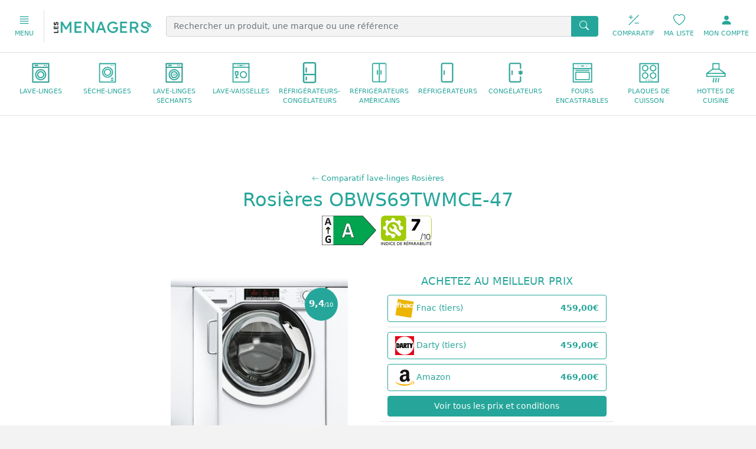

--- FILE ---
content_type: text/html; charset=UTF-8
request_url: https://www.lesmenagers.com/lave-linge-rosieres-obws69twmce-47/p-24849/
body_size: 24760
content:
<!DOCTYPE html>
<html lang="fr">
    <head>
        <meta charset="UTF-8" />
        <meta name="viewport" content="width=device-width, initial-scale=1" />
        <title>Rosières OBWS69TWMCE-47 - Avis &amp; Meilleur Prix | Lesménagers - Vu à la TV sur TF1</title>
        <meta name="description" content="llll➤ 100% le recommandent. Découvrez le lave-linge Rosières OBWS69TWMCE-47, ses avis et les meilleures offres. Profitez d&#039;un excellent rapport qualité/prix dès aujourd&#039;hui !" />
        <link rel="canonical" href="https://www.lesmenagers.com/lave-linge-rosieres-obws69twmce-47/p-24849/" />
        <link rel="alternate" type="application/rss+xml" title="RSS Feed for lesmenagers.com" href="https://www.lesmenagers.com/rss.xml" />
                <link href="/css/lesmenagersv2.css?v=202112070045" rel="stylesheet" />
        <link rel="icon" href="/images/lesmenagers-favicon.png" />
        <meta name="robots" content="index,follow" />
        <meta property="og:url" content="https://www.lesmenagers.com/lave-linge-rosieres-obws69twmce-47/p-24849/" />
        <link rel="alternate" hreflang="fr-fr" href="https://www.lesmenagers.com/lave-linge-rosieres-obws69twmce-47/p-24849/" />
        <meta property="og:type" content="article" />
        <meta property="og:title" content="Rosières OBWS69TWMCE-47 - Avis &amp; Meilleur Prix | Lesménagers - Vu à la TV sur TF1" />
        <meta property="og:description" content="100% le recommandent. Découvrez le lave-linge Rosières OBWS69TWMCE-47, ses avis et les meilleures offres. Profitez d&#039;un excellent rapport qualité/prix dès aujourd&#039;hui !" />
        <meta name="twitter:card" content="summary" />
        <meta name="twitter:title" content="Rosières OBWS69TWMCE-47 - Avis &amp; Meilleur Prix | Lesménagers - Vu à la TV sur TF1" />
        <meta name="twitter:description" content="100% le recommandent. Découvrez le lave-linge Rosières OBWS69TWMCE-47, ses avis et les meilleures offres. Profitez d&#039;un excellent rapport qualité/prix dès aujourd&#039;hui !" />
                    <meta property="og:image" content="https://www.lesmenagers.com/images/product/24849-0.jpg" />
            <meta name="twitter:image" content="https://www.lesmenagers.com/images/product/24849-0.jpg">
                <link rel='dns-prefetch' href='//www.googletagmanager.com' />
        <link rel='dns-prefetch' href='//static.axept.io' />
        
                                                                                                                                                                                                                            
<script type="application/ld+json">
    {
        "@context":"http:\/\/schema.org",
        "@type":"NewsArticle",
        "headline":"Rosières OBWS69TWMCE-47 - Avis &amp; Meilleur Prix | Lesménagers - Vu à la TV sur TF1",
        "datePublished":"2021-02-01 00:55:00",
        "dateModified":"2026-01-19 04:49:08",
        "publisher":{
            "@type": "Organization",
            "name":"Lesménagers",
            "url":"https://www.lesmenagers.com",
            "logo":{
                "@type":"ImageObject",
                "url":"https://www.lesmenagers.com/images/lesmenagers-logo.png"
            }
        },
        "mainEntityOfPage":{
            "@type":"WebPage",
            "url":"https://www.lesmenagers.com/lave-linge-rosieres-obws69twmce-47/p-24849/"
        },
        "image":{
            "@type":"ImageObject",
            "url":"https://www.lesmenagers.com/images/product/24849-0.jpg"
        },
        "author": {
            "@type": "WebSite",
            "name":"Lesménagers",
            "url": "https://www.lesmenagers.com",
            "headline": "Lesménagers",
            "description" : "Comparatifs et guides d'achat électroménager",
            "potentialAction": {
                    "@type": "SearchAction",
                    "target": "https://www.lesmenagers.com/search?q={search_term_string}",
                    "query-input": "required name=search_term_string"
                }
        }
    }
</script>


        <script>
            window.dataLayer = window.dataLayer || [];
            window.dataLayer.push({
                'pageTemplate' : 'product',
                'pageId' : 'product-lave-linge-rosieres-obws69twmce-47',
                'urlCanonical' : '/lave-linge-rosieres-obws69twmce-47/p-24849/',
            });
                        window.dataLayer.push({
                'category' : 'lave-linge'
            });
                                    window.dataLayer.push({
                'brand' : 'rosieres'
            });
                                                window.dataLayer.push({
                'created' : '2021/02'
            });
                                    window.dataLayer.push({
                'origin' : 'boulanger'
            });
                                                        window.dataLayer.push({
                    'instock' : 'yes'
                });
                                window.dataLayer.push({
                    'ecommerce': {
                        'currencyCode' : 'EUR',
                        'detail': {
                            'products': [{
                                'name': 'rosieres-obws69twmce-47',
                                'id': '24849',
                                'price': '459',
                                'brand': 'rosieres',
                                'category': 'lave-linge',
                                'coupon' : 'boulanger',
                            }]
                        }
                    }
                });
                // GA 4
                window.dataLayer.push({
                    'event': 'view_item',
                    'ecommerce': {
                        'currency': 'EUR',
                        'value': '459',
                        'items': [{
                            'item_id': '24849',
                            'item_name': 'obws69twmce-47',
                            'currency': 'EUR',
                            'item_brand': 'boulanger',
                            'item_category': 'le-lavage',
                            'item_category2': 'lave-linge',
                            'item_category3': 'rosieres',
                            'price': '459',
                            'quantity': 1
                        }]
                    }
                });
                    </script>
    </head>
    <body data-clarity-unmask="True">

        <header id="header" class="shadow-sm">
                        <div class="navbar navbar-expand-lg">
                <div class="container-xxl py-lg-2">
                    <div class="d-flex flex-shrink-0 align-items-center border-end me-3 pe-1">
                        <button class="float-left icon-text a-menu text-primary btn" type="button" data-bs-toggle="offcanvas" data-bs-target="#nav-offcanvas-universe">
                            <svg xmlns="http://www.w3.org/2000/svg" width="20" height="20" fill="currentColor" class="bi bi-justify" viewBox="0 0 16 16">
                                <path fill-rule="evenodd" d="M2 12.5a.5.5 0 0 1 .5-.5h11a.5.5 0 0 1 0 1h-11a.5.5 0 0 1-.5-.5zm0-3a.5.5 0 0 1 .5-.5h11a.5.5 0 0 1 0 1h-11a.5.5 0 0 1-.5-.5zm0-3a.5.5 0 0 1 .5-.5h11a.5.5 0 0 1 0 1h-11a.5.5 0 0 1-.5-.5zm0-3a.5.5 0 0 1 .5-.5h11a.5.5 0 0 1 0 1h-11a.5.5 0 0 1-.5-.5z"/>
                            </svg>
                            <small>MENU</small>
                        </button>
                    </div>

                    <a href="/" class="navbar-brand d-block flex-shrink-0 me-auto" title="Accéder à la page d'accueil"><img src="/images/lesmenagers-logo.png" alt="Les Ménagers - Comparatifs et guides d'achats électroménager"/></a>
                    <form action="/recherche/" method="get" class="d-none d-lg-flex mx-4 input-group">
                        <input type="text" class="form-control" name="q" value="" placeholder="Rechercher un produit, une marque ou une référence" aria-label="Rechercher un produit, une marque ou une référence">
                        <button class="btn btn-primary" type="submit">
                            <svg class="bi bi-search" width="20px" height="20px" viewBox="0 0 18 20" fill="#FFF" xmlns="http://www.w3.org/2000/svg">
                                <path fill-rule="evenodd" d="M10.442 10.442a1 1 0 011.415 0l3.85 3.85a1 1 0 01-1.414 1.415l-3.85-3.85a1 1 0 010-1.415z" clip-rule="evenodd"/>
                                <path fill-rule="evenodd" d="M6.5 12a5.5 5.5 0 100-11 5.5 5.5 0 000 11zM13 6.5a6.5 6.5 0 11-13 0 6.5 6.5 0 0113 0z" clip-rule="evenodd"/>
                            </svg>
                        </button>
                    </form>
                    <div class="d-flex flex-shrink-0 align-items-center">
                        <span class="atc float-right icon-text me-sm-3 me-2" data-atc="L2NvbXBhcmF0aWYv" title="Accéder à mon comparatif">
                            <svg xmlns="http://www.w3.org/2000/svg" width="20" height="20" fill="currentColor" class="bi bi-plus-slash-minus" viewBox="0 0 16 16">
                            <path d="m1.854 14.854 13-13a.5.5 0 0 0-.708-.708l-13 13a.5.5 0 0 0 .708.708ZM4 1a.5.5 0 0 1 .5.5v2h2a.5.5 0 0 1 0 1h-2v2a.5.5 0 0 1-1 0v-2h-2a.5.5 0 0 1 0-1h2v-2A.5.5 0 0 1 4 1Zm5 11a.5.5 0 0 1 .5-.5h5a.5.5 0 0 1 0 1h-5A.5.5 0 0 1 9 12Z"/>
                            </svg>
                            <small>COMPARATIF</small>
                        </span>
                        <span class="atc float-right icon-text me-sm-3 me-2 d-none d-sm-block" data-atc="L2FjY291bnQvd2lzaGxpc3Q=" title="Accéder à ma liste d'envie">
                            <svg xmlns="http://www.w3.org/2000/svg" width="20" height="20" fill="currentColor" class="bi bi-heart" viewBox="0 0 16 16">
                            <path d="m8 2.748-.717-.737C5.6.281 2.514.878 1.4 3.053c-.523 1.023-.641 2.5.314 4.385.92 1.815 2.834 3.989 6.286 6.357 3.452-2.368 5.365-4.542 6.286-6.357.955-1.886.838-3.362.314-4.385C13.486.878 10.4.28 8.717 2.01L8 2.748zM8 15C-7.333 4.868 3.279-3.04 7.824 1.143c.06.055.119.112.176.171a3.12 3.12 0 0 1 .176-.17C12.72-3.042 23.333 4.867 8 15z"/>
                            </svg>
                            <small>MA LISTE</small>
                        </span>
                        <span class="atc float-right icon-text" data-atc="L2FjY291bnQvbG9naW4=" title="Accéder à mon compte">
                            <svg xmlns="http://www.w3.org/2000/svg" width="20" height="20" fill="currentColor" class="bi bi-person-fill" viewBox="0 0 16 16">
                                <path d="M3 14s-1 0-1-1 1-4 6-4 6 3 6 4-1 1-1 1H3zm5-6a3 3 0 1 0 0-6 3 3 0 0 0 0 6z"/>
                            </svg>
                            <small><span class="d-none d-sm-inline">MON </span>COMPTE</small>
                        </span>
                    </div>
                </div>
            </div>
            <nav class="navbar navbar-expand-lg navbar-light bg-white border-top py-lg-0">
                <div class="container-xxl d-flex">
                    <div class="d-block d-lg-none flex-grow-1">
                        <form action="/recherche/" method="get">
                        <div class="input-group">
                            <input type="text" class="form-control" name="q" value="" placeholder="Rechercher un produit, une marque ou une référence" aria-label="Rechercher un produit, une marque ou une référence">
                            <button class="btn btn-primary" type="submit">
                                <svg class="bi bi-search" width="20px" height="20px" viewBox="0 0 18 20" fill="#FFF" xmlns="http://www.w3.org/2000/svg">
                                    <path fill-rule="evenodd" d="M10.442 10.442a1 1 0 011.415 0l3.85 3.85a1 1 0 01-1.414 1.415l-3.85-3.85a1 1 0 010-1.415z" clip-rule="evenodd"/>
                                    <path fill-rule="evenodd" d="M6.5 12a5.5 5.5 0 100-11 5.5 5.5 0 000 11zM13 6.5a6.5 6.5 0 11-13 0 6.5 6.5 0 0113 0z" clip-rule="evenodd"/>
                                </svg>
                            </button>
                        </div>
                        </form>
                    </div>
                    <div class="navbar-collapse justify-content-center collapse w-100" id="navbar" style="">
                        <ul class="navbar-nav row g-0">
                                                                                                                                <li class="nav-item text-center text-uppercase col icon-text">
                                        <span data-atc="L2xhdmUtbGluZ2UvYy0xLw==" class="nav-link text-primary atc" title="Accéder aux lave-linges">
                                            <img loading="lazy" src="/images/icon/lave-linge.png" alt="lesmenagers.com icone lave-linges" title="Lave-linges" class="lazyload" width="36px" />
                                            <small class="d-block">lave-linges</small>
                                        </span>
                                    </li>
                                                                                                    <li class="nav-item text-center text-uppercase col icon-text">
                                        <span data-atc="L3NlY2hlLWxpbmdlL2MtMi8=" class="nav-link text-primary atc" title="Accéder aux sèche-linges">
                                            <img loading="lazy" src="/images/icon/seche-linge.png" alt="lesmenagers.com icone sèche-linges" title="Sèche-linges" class="lazyload" width="36px" />
                                            <small class="d-block">sèche-linges</small>
                                        </span>
                                    </li>
                                                                                                    <li class="nav-item text-center text-uppercase col icon-text">
                                        <span data-atc="L2xhdmUtbGluZ2Utc2VjaGFudC9jLTMv" class="nav-link text-primary atc" title="Accéder aux lave-linges séchants">
                                            <img loading="lazy" src="/images/icon/lave-linge-sechant.png" alt="lesmenagers.com icone lave-linges séchants" title="Lave-linges séchants" class="lazyload" width="36px" />
                                            <small class="d-block">lave-linges séchants</small>
                                        </span>
                                    </li>
                                                                                                    <li class="nav-item text-center text-uppercase col icon-text">
                                        <span data-atc="L2xhdmUtdmFpc3NlbGxlL2MtNy8=" class="nav-link text-primary atc" title="Accéder aux lave-vaisselles">
                                            <img loading="lazy" src="/images/icon/lave-vaisselle.png" alt="lesmenagers.com icone lave-vaisselles" title="Lave-vaisselles" class="lazyload" width="36px" />
                                            <small class="d-block">lave-vaisselles</small>
                                        </span>
                                    </li>
                                                                                                                                                                <li class="nav-item text-center text-uppercase col icon-text">
                                        <span data-atc="L3JlZnJpZ2VyYXRldXItY29uZ2VsYXRldXIvYy00Lw==" class="nav-link text-primary atc" title="Accéder aux réfrigérateurs-congélateurs">
                                            <img loading="lazy" src="/images/icon/refrigerateur-congelateur.png" alt="lesmenagers.com icone réfrigérateurs-congélateurs" title="Réfrigérateurs-congélateurs" class="lazyload" width="36px" />
                                            <small class="d-block">réfrigérateurs-congélateurs</small>
                                        </span>
                                    </li>
                                                                                                    <li class="nav-item text-center text-uppercase col icon-text">
                                        <span data-atc="L3JlZnJpZ2VyYXRldXItYW1lcmljYWluL2MtNi8=" class="nav-link text-primary atc" title="Accéder aux réfrigérateurs américains">
                                            <img loading="lazy" src="/images/icon/refrigerateur-americain.png" alt="lesmenagers.com icone réfrigérateurs américains" title="Réfrigérateurs américains" class="lazyload" width="36px" />
                                            <small class="d-block">réfrigérateurs américains</small>
                                        </span>
                                    </li>
                                                                                                    <li class="nav-item text-center text-uppercase col icon-text">
                                        <span data-atc="L3JlZnJpZ2VyYXRldXIvYy0yNi8=" class="nav-link text-primary atc" title="Accéder aux réfrigérateurs">
                                            <img loading="lazy" src="/images/icon/refrigerateur.png" alt="lesmenagers.com icone réfrigérateurs" title="Réfrigérateurs" class="lazyload" width="36px" />
                                            <small class="d-block">réfrigérateurs</small>
                                        </span>
                                    </li>
                                                                                                    <li class="nav-item text-center text-uppercase col icon-text">
                                        <span data-atc="L2NvbmdlbGF0ZXVyL2MtNS8=" class="nav-link text-primary atc" title="Accéder aux congélateurs">
                                            <img loading="lazy" src="/images/icon/congelateur.png" alt="lesmenagers.com icone congélateurs" title="Congélateurs" class="lazyload" width="36px" />
                                            <small class="d-block">congélateurs</small>
                                        </span>
                                    </li>
                                                                                                                                                                <li class="nav-item text-center text-uppercase col icon-text">
                                        <span data-atc="L2ZvdXItZW5jYXN0cmFibGUvYy04Lw==" class="nav-link text-primary atc" title="Accéder aux fours encastrables">
                                            <img loading="lazy" src="/images/icon/four-encastrable.png" alt="lesmenagers.com icone fours encastrables" title="Fours encastrables" class="lazyload" width="36px" />
                                            <small class="d-block">fours encastrables</small>
                                        </span>
                                    </li>
                                                                                                    <li class="nav-item text-center text-uppercase col icon-text">
                                        <span data-atc="L3BsYXF1ZS1kZS1jdWlzc29uL2MtOS8=" class="nav-link text-primary atc" title="Accéder aux plaques de cuisson">
                                            <img loading="lazy" src="/images/icon/plaque-de-cuisson.png" alt="lesmenagers.com icone plaques de cuisson" title="Plaques de cuisson" class="lazyload" width="36px" />
                                            <small class="d-block">plaques de cuisson</small>
                                        </span>
                                    </li>
                                                                                                    <li class="nav-item text-center text-uppercase col icon-text">
                                        <span data-atc="L2hvdHRlLWRlLWN1aXNpbmUvYy0xMC8=" class="nav-link text-primary atc" title="Accéder aux hottes de cuisine">
                                            <img loading="lazy" src="/images/icon/hotte-de-cuisine.png" alt="lesmenagers.com icone hottes de cuisine" title="Hottes de cuisine" class="lazyload" width="36px" />
                                            <small class="d-block">hottes de cuisine</small>
                                        </span>
                                    </li>
                                                                                                                                                                                                                                                                                                                                        
                        </ul>
                    </div>
                </div>
            </nav>
        </header>

        <main>
        
                                                                                                                                                                                                                                                                                                                                                                                                                            
    <article>

        <div class="bg-white text-center py-5">
            <div class="container-xxl jumbotron-product py-3 px-3 py-md-5 px-md-5">
                <div class="row">
                    <div class="col col-12 col-lg-8 offset-lg-2 mb-4">
                                                    <script type="application/ld+json">
    {
      "@context": "https://schema.org",
      "@type": "BreadcrumbList",
      "itemListElement": [
                                            {
                    "@type": "ListItem",
                    "position": 1,
                    "name": "Accueil",
                    "item": "https://www.lesmenagers.com/"
                },
                                                            {
                    "@type": "ListItem",
                    "position": 2,
                    "name": "Lave-linges",
                    "item": "https://www.lesmenagers.com/lave-linge/c-1/"
                },
                                                            {
                    "@type": "ListItem",
                    "position": 3,
                    "name": "Comparatif lave-linges Rosières",
                    "item": "https://www.lesmenagers.com/lave-linge-rosieres/c-1/b-44/"
                },
                                                            {
                    "@type": "ListItem",
                    "position": 4,
                    "name": "Rosières OBWS69TWMCE-47",
                    "item": "https://www.lesmenagers.com/lave-linge-rosieres-obws69twmce-47/p-24849/"
                }
                                      ]
    }
</script>

<nav aria-label="breadcrumb" class="d-flex justify-content-center mb-2 fs-6">
                                                                    <span class="atc" data-atc="L2xhdmUtbGluZ2Utcm9zaWVyZXMvYy0xL2ItNDQv" title="Accéder à : Comparatif lave-linges Rosières">
                <svg xmlns="http://www.w3.org/2000/svg" width="12" height="16" fill="currentColor" class="bi bi-arrow-left" viewBox="0 0 16 16">
                <path fill-rule="evenodd" d="M15 8a.5.5 0 0 0-.5-.5H2.707l3.147-3.146a.5.5 0 1 0-.708-.708l-4 4a.5.5 0 0 0 0 .708l4 4a.5.5 0 0 0 .708-.708L2.707 8.5H14.5A.5.5 0 0 0 15 8z"/>
                </svg>
                Comparatif lave-linges Rosières
            </span>
                                        </nav>

                                                <h1 class="display-1">Rosières OBWS69TWMCE-47</h1>
                                                    <div class="d-block text-center">
                                                        
                            
                                                            <img loading="lazy" height="50px" class="me-1" src="/images/icon/classe-energetique/lave-linge/A.webp" alt="lesmenagers.com icone classe energetique A">
                            
                                                                                                                                                        
                                                                    <img loading="lazy" height="50px" class="me-1" src="/images/icon/indice-de-reparabilite/7-0.webp" alt="lesmenagers.com icone indice de reparabilite 7,0">
                                                                                        
                            </div>
                                            </div>
                </div>
                <div class="row d-flex align-items-center">
                    <div class="col col-12 col-md-6 offset-lg-1 col-lg-5 offset-xl-2 col-xl-4 py-3 mb-4">
                        <figure class="position-relative mx-auto d-grid text-center p-3">
                            <img class="img-fluid mx-auto d-grid" width="300" height="300" src="https://www.lesmenagers.com/media/cache/md/images/product/24849-0.jpg" alt="Lave-linge Rosières OBWS69TWMCE-47" />
                            <a href="#avis-redaction" class="badge badge-round bg-primary product-scoring">9,4<span>/10</span></a>
                                                    </figure>
                    </div>
                    <div class="col col-12 col-md-6 col-lg-5 col-xl-4 px-3 pb-3">
                                                                                                                                                                                                                                                                                                                                                                                                <div class="display-4 pb-1 text-primary text-uppercase">
                                                                                                    Achetez au meilleur prix
                                                                                            </div>
                                                                                
                                                                                <div data-atc="L2NsaWNrLXByb2R1Y3QtcHJpY2UtdG9wL3BwLTE1OTIzMg==" class="w-100 mt-2 atc btn  btn-outline-primary" title="Accéder à l'offre Fnac">
                                            <div class="text-start d-flex align-items-center">
                                                <img height="32" width="32" src="https://www.lesmenagers.com/media/cache/icon/images/merchant/fnac-marketplace.png" alt="Fnac">
                                                <span class="flex-grow-1 ps-1">Fnac (tiers)</span>
                                                <span class="text-end">

                                                    
                                                                                                        <span class="fw-bold">
                                                        459,00€
                                                    </span>
                                                                                                    </span>
                                            </div>
                                                                                    </div>

                                                                                                                                                                                                                                                                                                                                                                                                                                                                                                        
                                        <div class="border-top mt-2"></div>                                        <div data-atc="L2NsaWNrLXByb2R1Y3QtcHJpY2UtdG9wL3BwLTU1OTIx" class="w-100 mt-2 atc btn  btn-outline-primary" title="Accéder à l'offre Darty">
                                            <div class="text-start d-flex align-items-center">
                                                <img height="32" width="32" src="https://www.lesmenagers.com/media/cache/icon/images/merchant/darty-marketplace-1.png" alt="Darty">
                                                <span class="flex-grow-1 ps-1">Darty (tiers)</span>
                                                <span class="text-end">

                                                    
                                                                                                        <span class="fw-bold">
                                                        459,00€
                                                    </span>
                                                                                                    </span>
                                            </div>
                                                                                    </div>

                                                                                                                                                                                                                                                                                                                                                                                                                                                                                                        
                                                                                <div data-atc="L2NsaWNrLXByb2R1Y3QtcHJpY2UtdG9wL3BwLTc2Nzk1" class="w-100 mt-2 atc btn  btn-outline-primary" title="Accéder à l'offre Amazon">
                                            <div class="text-start d-flex align-items-center">
                                                <img height="32" width="32" src="https://www.lesmenagers.com/media/cache/icon/images/merchant/amazon.png" alt="Amazon">
                                                <span class="flex-grow-1 ps-1">Amazon</span>
                                                <span class="text-end">

                                                    
                                                                                                        <span class="fw-bold">
                                                        469,00€
                                                    </span>
                                                                                                    </span>
                                            </div>
                                                                                    </div>

                                                                                                                                                                                                                                                                                                                                                                                                                                                                                                                                                                                                                                                                                                                        
                                                            <a href="#prix" class="btn btn-primary w-100 mt-2 text-center" title="Accédez à tous les prix">
                                    Voir tous les prix et conditions
                                </a>
                                                                            <div class="row border-top mt-2 pt-2">
                            <div class="col">
                            <a href="#avis-clients" class="btn btn-primary w-100 text-center" title="Accédez à tous les avis">
                                Voir tous les avis
                            </a>
                            </div>
                        </div>
                        <div class="row border-top mt-2 pt-2">
                            <div class="col">
                            <button type="button" class="btn btn-sm btn-outline-primary compare-add w-100" data-product="24849" data-category="lave-linge">Comparer</button>
                            </div>
                            <div class="col px-1">
                            <a class="btn btn-sm btn-outline-primary w-100" href="#alerte-prix">Liste d'envie </a>
                            </div>
                            <div class="col">
                            <button type="button" class="btn btn-sm btn-outline-primary w-100" id="btn-share">Partager</button>
                            </div>
                        </div>
                    </div>
                    <div class="col col-12 col-md-12 col-lg-8 offset-lg-2">
                                                                        <h2 class="lead text-muted pt-3 mt-2 lh-base">
                                                    Noté 9,4/10 par la rédaction pour son rapport caractéristique / prix, <strong>le lave-linge Rosières OBWS69TWMCE-47</strong>
                                                                                est classé <a href="/lave-linge/tous-1/" title="Comparatif lave-linges">n°9 des lave-linges</a> et <a href="/lave-linge-rosieres/c-1/b-44/" title="Comparatif lave-linges Rosières">n°1 des lave-linges Rosières</a>. Découvrez ses caractéristiques principales : lave-linge hublot, capacité 9 kg pour les familles de taille moyenne, vitesse d&#039;essorage 1600 tr/min pour des vêtements presque secs, niveau sonore en essorage 48 dB pour un silence optimal, classe énergétique A pour maximiser les économies d&#039;énergie, indice de réparabilité 7,0 : bonne réparabilité.
                        </h2>
                    </div>
                </div>
            </div>
        </div>


        <section class="container-xxl pt-4 mt-4" id="faq" itemscope itemtype="https://schema.org/FAQPage">
            <div class="row">
                <div class="col col-12 col-lg-8 offset-lg-2 text-center">
                    <h3 class="display-2 text-uppercase">A propos du Rosières OBWS69TWMCE-47</h3>
                </div>
            </div>
            <div class="row">
                <div class="col col-12 mt-2">
                    <div class="accordion" id="accordion-caracteristique">
                                                                                                                                                                                                                                                                                                                                                                                                                                                                                                                                                                                                                                                                                                                                                                                                                                                                                                                                                                                                                                                                                                                                                                                                                                                                                                                                                                                                                                                                                                                                                                                                                                                                                                                                                                                                                                                                                                                                                                                                                                                                                                                                                                                                                                                                                                                                                                                                                                                                                                                                                                                                                                                                                                                                                                                <div class="accordion-item bg-white" itemscope itemprop="mainEntity" itemtype="https://schema.org/Question">
                                                    <h4 class="accordion-header" id="accordion-heading-0">
                                                        <button itemprop="name" class="accordion-button  text-start" type="button" data-bs-toggle="collapse" data-bs-target="#accordion-collapse-0" aria-expanded="true" aria-controls="accordion-collapse-0">
                                                        Quelles sont les caractéristiques principales du Rosières OBWS69TWMCE-47 ?
                                                        </button>
                                                    </h4>
                                                    <div itemscope itemprop="acceptedAnswer" itemtype="https://schema.org/Answer" id="accordion-collapse-0" class="accordion-collapse collapse show" aria-labelledby="accordion-heading-0" data-bs-parent="#accordion-caracteristique">
                                                        <div class="accordion-body" itemprop="text">
                                                            <p>Les caractéristiques principales du lave-linge Rosières OBWS69TWMCE-47 sont :</p>
                                                            <ul>
                                                                                                                                                                    
                                                                                                                                    <li>
                                                                        capacité de lavage du tambour : 58 L
                                                                    </li>
                                                                                                                                                                                                                                                                                                                                                                                                                                                                                                                                                                                                                                                                                                                                                                                                                                                                                                                                                                                                                                                                                                                                                                                                                                                                                                                                                                                                                                                                                                                                                                                                                                                                                                                                                                                                                                                                                                                                                                                                                                                                                                                                                                                                                                                                                                                                                                                                                                                                                                                                                                                                                                                                                                                                                                                                                                                                                                                                                                                                                                                                                                                                                                                                                                                                                                                                                                                                                                                                                                                                                                                                                        
                                                                                                                                    <li>
                                                                        made in Italie
                                                                                                                                                                                                                                (<span class="atc" data-atc="aHR0cHM6Ly93d3cubGVzbWVuYWdlcnMuY29tL2xhdmUtbGluZ2UvdG91cy0xL1AyWnBiSFJsY2oweEpqUTJORnRkUFRjM01BPT0jdG91cw==">voir autres</span>)
                                                                                                                                            </li>
                                                                                                                                                                                                                                                                                                                                                                                                                                                                                                                                                                                                                                                                                                                                                                                                                                                                                                                                                                                                                                                                                                                                                                                                                                                                                                                                                                                                                                                                                                                                                                                                                                                                                                                                                                                                                                                                                                                                                                                                                                                                                                                                                                                                                                                                                                                                                                                                                                                                                                                                                                                                                                                                                                                                                                                                                                                                                                                                                                                                                                                                                                                                                                                                    
                                                                                                                                    <li>
                                                                        lave-linge hublot
                                                                                                                                                                                                                                (<span class="atc" data-atc="aHR0cHM6Ly93d3cubGVzbWVuYWdlcnMuY29tL2xhdmUtbGluZ2UtaHVibG90L2MtMS9hdi0xMC8jdG91cw==">voir autres</span>)
                                                                                                                                            </li>
                                                                                                                                                                                                                                                                                                                                                                                                                                                                                                                                                                                                                                                                                                                                                                                                                                                                                                                                                                                                                                                                                                                                                                                                                                                                                                                                                                                                                                                                                                                                                                                                                                                                                                                                                                                                                                                                                                                                                                                                                                                                                                                                                                                                                                                                                                                                                                                                                                                                                                                                                                                                                                                                                                                                                                                                                                                                                                                                                                                                                                                                                                                                                                                                                                                                                                                                                                                                                        
                                                                                                                                    <li>
                                                                        moteur à induction : Induction : plus fiable, plus silencieux et avec une consommation d&#039;énergie réduite
                                                                    </li>
                                                                                                                                                                                                                                                                                                                                                                                                                                                                                                                                                                                                                                                                                                                                                                                                                                                                                                                                                                                                                                                                                                                                                                                                                                                                                                                                                                                                                                                                                                                                                                                                                                                                                                                                                                                                                                                                                                                                                                                                                                                                                                                                                                                                                                                                                                                                                                                                                                                                                                                                                                                                                                                                                                                                                                                        
                                                                                                                                    <li>
                                                                        capacité 9 kg pour les familles de taille moyenne
                                                                                                                                                                                                                                (<span class="atc" data-atc="aHR0cHM6Ly93d3cubGVzbWVuYWdlcnMuY29tL2xhdmUtbGluZ2UtOC1ldC05LWtnLXBvdXItbGVzLWZhbWlsbGVzLWRlLXRhaWxsZS1tb3llbm5lL2MtMS9hdi0xMy8jdG91cw==">voir autres</span>)
                                                                                                                                            </li>
                                                                                                                                                                                                                                                                                                                                                                                                                                                                                                                                                                                                                                                                                                                                                                                                                                                                                                                                                                                                                                                                                                                                                                                                                                                                                                                                                                                                                                                                                                                                                                                                                                                                                                                                                                                                                                                                                                                                                                                                                                                                                                                                                                                                                                                                                                                                                                                                                                                                                                                                                                                                                                                                                                                                                                                                                                                                                                                                                                                                                                                                                                                                                                                                                                
                                                                                                                                    <li>
                                                                        niveau sonore en essorage 48 dB pour un silence optimal
                                                                                                                                                                                                                                (<span class="atc" data-atc="aHR0cHM6Ly93d3cubGVzbWVuYWdlcnMuY29tL2xhdmUtbGluZ2UtYXZlYy1uaXZlYXUtc29ub3JlLWVuLWVzc29yYWdlLW1vaW5zLWRlLTc0ZGItcG91ci11bi1zaWxlbmNlLW9wdGltYWwvYy0xL2F2LTMxLyN0b3Vz">voir autres</span>)
                                                                                                                                            </li>
                                                                                                                                                                                                                                                                                                                                                                                                                                                                                                                                                                                                                                                                                                                                                                                                                                                                                                                                                                                                                                                                                                                                                                                                                                                                                                                                                                                                                                                                                                                                                                                                                                                                                                                                                                                                                                                                                                                                                                                                                                                                                                                                                                                                                                                                                                                                                                                                                                                                                                                                                                                                                                                                                                                                                                                                                                                                                                                                                                                                                                                                                                                                                                                                                                                                                                                                                                                                                                                                                                                                                                                                                                                                                                                                                                                                                                                                                                                                                                                                                                                                                                                                                                                                                                                                                                                                                                                                                                                                                                                                                                                                                                                                                                                                                                                                                                                                                                                                                                                                                                                                                                                                                                
                                                                                                                                    <li>
                                                                        classe énergétique A pour maximiser les économies d&#039;énergie
                                                                                                                                                                                                                                (<span class="atc" data-atc="aHR0cHM6Ly93d3cubGVzbWVuYWdlcnMuY29tL2xhdmUtbGluZ2UtZGUtY2xhc3NlLWVuZXJnZXRpcXVlLWEtcG91ci1tYXhpbWlzZXItbGVzLWVjb25vbWllcy1kLWVuZXJnaWUvYy0xL2F2LTY2OS8jdG91cw==">voir autres</span>)
                                                                                                                                            </li>
                                                                                                                                                                                                                                                                                                                                                                                                                                                                                                                                                                                                                                                                                                                                                                                                                                                                                                                                                                                                                                                                                                                                                                                                                                                                                                                                                                                                                                                                                                                                                                                                                                                                                                                                                                                                                                                                                                                                                                                                                                                                                                                                                                                                                                                                                                                                                                                                                                                                                                                                                                                                                                                                                                                                                                                                                                                    
                                                                                                                                    <li>
                                                                        indice de réparabilité 7,0 : bonne réparabilité
                                                                                                                                                                                                                                (<span class="atc" data-atc="aHR0cHM6Ly93d3cubGVzbWVuYWdlcnMuY29tL2xhdmUtbGluZ2UtaW5kaWNlLWRlLXJlcGFyYWJpbGl0ZS1lbnRyZS02LWV0LTctOS0xMC1ib25uZS1yZXBhcmFiaWxpdGUvYy0xL2F2LTY0OS8jdG91cw==">voir autres</span>)
                                                                                                                                            </li>
                                                                                                                                                                                                                                                                                                                                                                                                                                                                                                                                                                                                                                                                                                                                                                                                                                                                                                                                                                                                                                                                                                                                                                                                                                                                                                                                                                                                                                                                                                                                                                                                                                                                                                                                                                                                                                                                                                                                                                                                                                                                                                                                                                                                                                                                                                                                                                                                                                                                                                                                                                                                                                                                                                                                                                                                                                                                                                                                                                                                                                                                                                                                                                                                                                                                                                                                                                                                                                                                                                    
                                                                                                                                                                                                                                                                                                                                                                                                                                                                                                                                                                                                                                                                                                                                                                                                                                                                                                                                                                                                                                                                                                                                                                                                                                                                                                                                                                                                                                                                        
                                                                                                                                    <li>
                                                                        Blanc
                                                                                                                                                                                                                                (<span class="atc" data-atc="aHR0cHM6Ly93d3cubGVzbWVuYWdlcnMuY29tL2xhdmUtbGluZ2UvdG91cy0xL1AyWnBiSFJsY2oweEpqRXpXMTA5TWpjPSN0b3Vz">voir autres</span>)
                                                                                                                                            </li>
                                                                                                                                                                                                                                                                                                                                                                                                                                                                                                                                                                                                                                                                                                                                                                                                                                                                                                                                                                                                                                                                                                                                                                                                                                                                                                                                                                                                                                                                                                                                                                                                                                                                                                                                                                                                                                                                                                                                                                                                                                                </ul>
                                                        </div>
                                                    </div>
                                                </div>
                                                                                                                                                                                                                                                                                                                                                                                                                                                                                                                                                                                                                                                                                                                                                                                                                                                                                                                                                                                                                                            <div class="accordion-item bg-white" itemscope itemprop="mainEntity" itemtype="https://schema.org/Question">
                                                    <h4 class="accordion-header" id="accordion-heading-1">
                                                        <button itemprop="name" class="accordion-button collapsed text-start" type="button" data-bs-toggle="collapse" data-bs-target="#accordion-collapse-1" aria-expanded="false" aria-controls="accordion-collapse-1">
                                                        Quelles sont les performances de lavage et d&#039;essorage du Rosières OBWS69TWMCE-47 ?
                                                        </button>
                                                    </h4>
                                                    <div itemscope itemprop="acceptedAnswer" itemtype="https://schema.org/Answer" id="accordion-collapse-1" class="accordion-collapse collapse " aria-labelledby="accordion-heading-1" data-bs-parent="#accordion-caracteristique">
                                                        <div class="accordion-body" itemprop="text">
                                                            <p>Les performances de lavage et d'essorage du lave-linge Rosières OBWS69TWMCE-47 sont :</p>
                                                            <ul>
                                                                                                                                                                    
                                                                                                                                    <li>
                                                                        niveau sonore en lavage : 48 dB
                                                                    </li>
                                                                                                                                                                                                                                                                                                                                                                                                                                                                                                                                                                                                                                                                                                                                                                                                                                                                                                                                                                                                                                                                                                                                                                                                                                                                                                                                                                                                                                                                                                                                                                                                                                                                                                                                                                                                                                                                                                                                                                                                                                                                                                                                                                                                                                                                                                                                                                                                                                                                                                                                                                                                                                                                                                                                                                                                                                                                                                                                                                                                                                                                                                                                                                                                                                                                                                                                                                                                                                                                                                                                                                                                                                                                                                                                                                                                                                                                                                                                                                                                                                                                                                                                                                                                                                                                                                                                                                                                                                                                                                                                                                                                                                                                                                                                                                    
                                                                                                                                    <li>
                                                                        niveau sonore en essorage : 76 dB
                                                                    </li>
                                                                                                                                                                                                                                                                                                                                                                                                                                                                                                                                                                                                                                                                                                                                                                                                                                                                                                                                                                                                                                                                                                                                                                                                                                                                                                                                                                                                                                                                                                                                                                                                                                                                                                                                                                                                                                                                                                                                                                                                                                                                                                                                                                                                                                                                                                                                                                                                                                                                                                                                                                                                                                                                                                                                                                                                                                                                                                                                                                                                                                                                                                                                                                                                                                                                                                                                                                                                                                                                                                                                                                                                                                                                                                                                                                                                                                                                                                                                                                                                                                                                                                                                                                                                                                                                                                                                                                                                                                                                                                                                                                                                                                                                                                                                                                                                                                                                                                                                                                                                                                                                                                                                                                                                                                                                                                                                                                                                                                                                                                                                                                                                                                                                                                                                                                                                                                                                                                                                                                                                                                                                                                                                                                                                                                                                                                                                                                                                                                                                                                                                                                                                                                                                                                                                                                                                                                        
                                                                                                                                    <li>
                                                                        vitesse d&#039;essorage 1600 tr/min pour des vêtements presque secs
                                                                                                                                                                                                                                (<span class="atc" data-atc="aHR0cHM6Ly93d3cubGVzbWVuYWdlcnMuY29tL2xhdmUtbGluZ2UtYXZlYy12aXRlc3NlLWQtZXNzb3JhZ2UtcGx1cy1kZS0xNDAwLXRvdXJzLW1pbi9jLTEvYXYtMjYvI3RvdXM=">voir autres</span>)
                                                                                                                                            </li>
                                                                                                                                                                                                                                                                                                                                                                                                                                                                                                                                                                                                                                                                                                                                                                                                                                                                                                                                                                                                                                                                                                                                                                                                                                                                                                                                                                                                                                                                                                                                                                                                                                                                                                                                                                                                                                                                                                                                                                                                                                                                                                                                                                                                                                                                                                                                                                                                                                                                                                                                                                                                                                                                                                                                                                                                                                                                                                                                                                                                                                                                                                                                                                                                                                                                                                                                                                                                                                                                                                    
                                                                                                                                    <li>
                                                                        classe d&#039;efficacité d&#039;essorage : A
                                                                    </li>
                                                                                                                                                                                                                                                                                                                                                                                                                                                                                                                                                                                                                                                                                                                                                                                                                                                                                                                                                                                                                                                                                                                                                                                                                                                                                                                                                                                                                                                                                                                                                                                                                                                                                                                                                                                                                                                                                                                                                                                                                                                                                                                                                                                                                                                                                                                                                                                                                                                                                                                                                                                                                                                                                                                                                                                                                                                                                                                            </ul>
                                                        </div>
                                                    </div>
                                                </div>
                                                                                                                                                                                                                                                                                                                                                                                                                                                                                                                                                                                                                                                                                                                                                                                                                                                                                                                                                                                                                                                                                                                                                                                                                                                                                                                                                                                                                                                                                                                                                                                                                                                                                                                                                                                                                                                                                                                                                            <div class="accordion-item bg-white" itemscope itemprop="mainEntity" itemtype="https://schema.org/Question">
                                                    <h4 class="accordion-header" id="accordion-heading-2">
                                                        <button itemprop="name" class="accordion-button collapsed text-start" type="button" data-bs-toggle="collapse" data-bs-target="#accordion-collapse-2" aria-expanded="false" aria-controls="accordion-collapse-2">
                                                        Quels programmes et fonctions spéciales possèdent le Rosières OBWS69TWMCE-47 ?
                                                        </button>
                                                    </h4>
                                                    <div itemscope itemprop="acceptedAnswer" itemtype="https://schema.org/Answer" id="accordion-collapse-2" class="accordion-collapse collapse " aria-labelledby="accordion-heading-2" data-bs-parent="#accordion-caracteristique">
                                                        <div class="accordion-body" itemprop="text">
                                                            <p>Le Rosières OBWS69TWMCE-47 possèdent les programmes et fonctions spéciales suivantes :</p>
                                                            <ul>
                                                                                                                                                                    
                                                                                                                                    <li>
                                                                        programme de lavage standard : Mixte, Délicat, Rapide, Laine, Fonction vapeur,Couleurs foncées, Laine/Main, Sublime MixHygiène, Jeans
                                                                    </li>
                                                                                                                                                                                                                                                                                                                                                                                                                                                                                                                                                                                                                                                                                                                                                                                                                                                                                                                                                                                                                                                                                                                                                                                                                                                                                                                                                                                                                                                                                                                                                                                                                                                                                                                                                                                                                                                                                                                                                                                                                                                                                                                                                                                                                                                                                                                                                                                                                                                                                                                                                                                                                                                                                                                                                                                                                                                                                                                                                                                                                                                                                                                                                                                                                                                                                                                                                                                                                                                                                                                                                                                                                                                                                                                                                                                                                                                                                                                                                                                                                                                                                                                                                                                                                                                                                                                                                                                                                                                                                                                                                                                                                                                                                                                                                                                                                                                                                                                                                                                                                                                                                                                                                                                                                                                                                                                                                                                                                                                                                                                                                                                                                                                                                                                                                                                                                                                                                                                                                                                                                                                                                                                                                                                                                                                                                                                                                                                                                                                                                                                                                                                                                                                                                                                                                                                                                                                                                                                                                                                                                                                                                                                                                                                                                                                                                                                                                                                                                                                                                                                                                                                                                                                                                                                                                                                                                                                                                                                                                                                                                                                                                                                                                                                                                                                                                                                                                                                                                                                                                                                                                                                                                                                                                                                                                                                                                                                                                                                                                                                                                                                                                                                                                                                                                                                                                                                                                                                                                                                                                                                                                                                                                                                                                                                                                                                                                                                                                                                                                                                                                                                                                                                                                                                                                                                                                                                                                                                                                                                                                                                                                                                                                                                                                                                                                                                                                                                                                                                                                                                                                                                                                                                                                                                                                                                                                                                                                                                                                                                                                                                                                
                                                                                                                                    <li>
                                                                        fonctions du minuteur : 24 heures
                                                                    </li>
                                                                                                                                                                                                                                                                                                                                                                                                                                                                                                                                                                                                                                                                                                                                                                                                                                                                                                                                                                                                                                                                                                                                                                                                                                                                                                                                                                                                                                                                                                                                                                                                                                                                                                                                                                                                                                                                                                                                                                                                                                                                                                                                                                                                                                                                                                                                                                                                                                                                                                                                                                                                                                                                                                                                                                                                                                                                                                                                                                                                                                                                                                                                                                                                                                                                                                                                                                                        
                                                                                                                                    <li>
                                                                        fonctions de sécurité : Anti-débordement, Détecteur anti-innondation
                                                                    </li>
                                                                                                                                                                                                                                                                                                                                                                                                                                                                                                                                                                                                                                                                                                                                                                                                                                                                                                                                                                                                                                                                                                                                                                                                                                                                                                                                                                                                                                                                                                                                                                                                                                                                                                                                                                                                                                                                                                                                                                                                                                                                                                                                                                                                                                                                                                                                                                                                                                                                                                                                                                                                                                                                                                                                                                                                                                                                                                                                                                                                                                                                                                                                                                                                                                                                                                                                                                                                                                                                                                                                                                                                                                                                                                                                                                                                                                                                                                                                                                                                                                                                                                                                                                                                                                                                                                                                                                                                                                                                                                                                                                                                                                                                                                                                                                                                                                                                                                                                                                                                                                                                                                                                                                                                                                                                                                                                                                                                                                                                                                                                                                                                                                                                                                                                                                                                                                                                                                                                                                                                                                                                                                                                                                                                                                                                                                                                                                                                                                                                                                                                                                                                                                                                                                                                                                                                                                                                                                                                                                                                                                                                                                                                                                                                                                                                                                                                                                                                                                                                                                                                                                                                                                                                                                                                                                                                                                                                                                                                                                                                                                                                                                                                                                                                                                                                                                                                                                                                                                                                                                                                                                                                                                                                                                                                                                                                                                                                                                                                                                                                                                                                                                                                                                                                                                                                            
                                                                                                                                    <li>
                                                                        technologie True Steam : La technologie Steam élimine 99,9% des allergènes comme les acariens qui peuvent provoquer des allergies ou des troubles respiratoires
                                                                    </li>
                                                                                                                                                                                                                                                                                                                                                                                                                                                                                                                                                                                                                                                                                                                                                                                                                                                                                                                                                                                                                                                                                                                                                                                                                                                                                                                                                                                                                                                                                                                                                                                                                                                                                                                                                                                                                                                                                                                                                                                                                                                                                                                                                                                                                                                                                                                                                                                                                                                                                                                                                                                                                                                                                                                                                                                                                                                                                                                                                
                                                                                                                                    <li>
                                                                        programme intelligent : Mixte, Délicat, Rapide, Laine, Fonction vapeur,Couleurs foncées, Laine/Main, Sublime MixHygiène, Jeans
                                                                    </li>
                                                                                                                                                                                                                                                                                                                                                                                                                                                                                                                                                                                                                                                                                                                                                                                                                                                                                                                                                                                                                                                                                                                                                                                                                                                                                                                                                                                                                                                                                                                                                                                                                                                                                                                                                                                                                                                                                                                                                                                                                                                                                                                                                                                                                                                                                                                                                                                                                                                                                                                                                                                                                                                                                                                                                                                                                                                                                                                                                                                                                                                                                                                                                                                                                                                                                                                                                                                                                                                                                                                                                                                                                                                                                                                                                                                                                                                                                                                                                                                                                                                                                                                                                                                                                                                                                                                                                                                                                                                                                                                                                                                                                                                                                                                                                                                                                                                                                                                                                                                                                                                                                                                                                                                                                                                                                                                                                                                                                                                                                                                                                                                                                                                                                                                                                                                                                                                                                                                                                                                                                                                                                                                                                                                                                                                                                                                                                                                                                                                                                                                                                                                                                                                                                                                                                                                                                                                                                                                                                                                                                                                                                                                                                                                                                                                                                                                                                                                                                                                                                                                                                                                                                                                                                                                                                                                                                                                                                                                                                                                                                                                                                                                                                                                                                                                                                                                                                                                                                                                                                                                                                                                                                                                                                                                                                                                                                                                                                                                                                                                                                                                                                                                                                                                                                                                                                                                                                                                                                                                                                                                                                                                                                                                                                                                                                                                                                                                                                                                                                                                                                                                                                                                                                                                                                                                                                                                                                                                                                                                                                                                                                                                                                                                                                                                                                                                                                                                                                                                                                                                                                                                                                                                                                                                                                                                                                                                                                                                                                                                                                                                                                                                                                                                                                                                                                                                                                                                                                                                                                                                                                                                                                                                                                                                                                                                                                                                                                                                                                                                                                                                                                                                                                                                                                                                                                                                                                                                                                                                                                                                                                                                                                                                                                                                                                                                                                                                                                                                                                                                                                                                                                                                                                                                                                                                                                                                                                                                                                                                                                                                                                                                                                                                                                                                                                                                                                                                                                                                                                                                                                                                                                                                                                                                                                                                                                                                                                                                                                                                                                                                                                                                                                                                                                                                                                                                                                                                                                                                                                                                                                                                                                                                                                                                                                                                                                                                                                                                                                                                                                                                                                                                                                                                                                                                                                                                                                                                                                                                                                                                                                                                                                                                                                                                                                                                                                                                                                                                                                                                                                                                                                                                                                                                                    
                                                                                                                                    <li>
                                                                        délai(s) de départ différé : 24 heures
                                                                    </li>
                                                                                                                                                                                                                                                                                                                                                                                                                                                                                                                                                                                                                                                                                                                                                                                                                                                                                                                                                                                                                                                                                                                                                                                                                                                                                                                                                                                                                                                                                                                                                                                                                                                                                                                                                                                                                                                                                                                                                                                                                                                                                                                                                                                                                                                                                                                                                                                                                                                                                                                                                                                                                                                                                                                                                                                                                                                                                                                                                                                                                                                                                                                                                                                                                                                                                                                                                                                                                                                                                                                                                                                                                                                                                                                                                                                                                                                                                                                                                                                                                                                                                                                                                                                                                                                                                                                                                                                                                                                                                                                                                                                                                                                                                                                                                                                                                                                                                                                                                                                                                                                                                                                                                                                                                                                                                                                                                                                                                                                                                                                                                                                                                                                                                                                                                                                                                                                                                                                                                                                                                                                                                                                                                                                                                                                                                                                                                                                                                                                                                                                                                                                                                                                                                                                                                                                                                                                                                                                                                                                                                                                                                                                                                                                                                                                                                                                                                                                                                                                                                                                                                                                                                                                                                                                                                                                                                                                                                                                                                                                                                                                                                                                                                                                                                                                                                                                                                                                                                                                                                                                                                                                                                                                                                                                                                                                                                                                                                                                                                                                                                                                                                                                                                                                                                                                                                                                                                                                                                                                                                                                
                                                                                                                                    <li>
                                                                        dosage automatique : non, pas de dosage automatique
                                                                    </li>
                                                                                                                                                                                                                                                                                                                                                                                                                                                                                                                                                                                                                                                                                                                                                                                                                                                                                                                                                                                                                                                                                                                                                                                                                                                                                                                                                                                                                                                                                                                                                                                                                                                                                                                                                                                                                                                                                                                    
                                                                                                                                    <li>
                                                                        caractéristiques complémentaires : Tambour inox - Pieds réglables
                                                                    </li>
                                                                                                                                                                                                                                                                                                                                                                                                                                                                                                                                                                                                                                                                                                                                                                                                                                                                                                                                                                                                                                                                                                                                                                                                                                                                                                                                                                                                                                                                                                                                                                                                                                                                                                                                                                                                                                                                                                                                                                                                                                                                                                                                                                                                                                                                                                                                                                                                                                                                                                                                                                                                                                                                                                                                                                                                                                                                                                                                                                                                                                                                                                                                                                                                                                                                                                                                                                                                                                                                                                                                                                                                                                                                                                                                                                                                                                                                                                                                                                                                                                                                                                                                                                                                                                                                                                                                                                                                                                                                                                                                                                                                                                                                                                                                                                                                                                                                                                                                                                                                                                                                                                                                                                                                                                                                                                                                                                                                                                                                                                                                                                                                                                                                                                                                                                                                                                                                                                                                                                                                                                                                                                                                                                                                                                                                                                                                                                                                                                                                                                                                                                                                                                                                                                                                                                                                                                                                                                                                                                                                                                                                                                                                                                                                                                                                                                                                                                                                                                                                                                                                                                                                                                                                                                                                                                                                                                                                                                                                                                                                                                                                                                                                                                                                                                                                                                                                                                                                                                                                                                                                                                                                                                                                                                                                                                                                                                                                                                                                                                                                                                                                                                                                                                                                                                                                                                                                                                                                                                                                                                                                                                                                                                                                                                                                                                                                                                                                                                                                                                                                                                                                                                                                                                                                                                                                                                                                                                                                                                                                                                                                                                                                                                                                                                                                                                                                                                                                                                                                                                                                                                                                                                                                                                                                                                                                                                                                                                                                                                                                                                                                                                                                                                                                                                                                                                                                                                                                                                                                                                                                                                                                                                                                                                                                                                                                                                                                                                                                                                                                                                                                                                                                                                                                                                                                                                                                                                                                                                                                                                                                                                                                                                                                                                                                                                                                                                                                                                                                                                                                                                                                                                                                                                                                                                                                                                                                                                                                                                                                                                                                                                                                                                                                                                                                                                                                                                                                                                                                                                                                                                                                                                                                                                                                                                                                                                                                                                                                                                                                                                                                                                                                                                                                                                                                                                                                                                                                                                                                                                                                                                                                                                                                                                                                                                                                                                                                                                                                                                                                                                                                                                                                                                                                                                                                                                                                                                                                                                                                                                                                                                                                                                                                                                                                                                                                                                                                                                                                                                                                                                                                                                                                                                                                                                                                                                                                                                                                                                                                                                                                                                                                                                                                                                                                                                                                                                                                                                                                                                                                                                                                                                                                                                                                                                                                                                                                                                                                                                                                                                                                                                                                                                                                                                                                                                                                                                                                                                                                                                                                                                                                                                                                                                                                                                                                                                                                                                                                                                                                                                                                                                                                                                                                                                                                                                                                                                                                                                                                                                                                                                                                                                                                                                                                                                                                                                                                                                                                                                                                                                                                                                                                                                                                                                                                                                                                                                                                                                                                                                                                                                                                                                                                                                                                                                                                                                                                                                                                                                                                                                                                                                                                                                                                                                                                                                                                                                                                                                                                                                
                                                                                                                                    <li>
                                                                        steamCare : La technologie Steam élimine 99,9% des allergènes comme les acariens qui peuvent provoquer des allergies ou des troubles respiratoires
                                                                    </li>
                                                                                                                                                                                                                                                                                                                                                                                                                                                                                                                                                                                                                                                                                                                                                                                                                                                                                                                                                                                                                                                                                                                                                                                                                                                                                                                                                                                                                                                                                                                                                                                                                                                                                                                                                                                                                                                                                                                                                                                                                                                                                                                                                                                                                                                                                                                                                                                                                                                                                                                                                                                                                                                                                                                                                                                                                                                                                                                                                                                                                                                                                                                                                                                                                                                                                                                                                                                                                                                                                                                                                                                                                                                                                                                                                                                                                                                                                                                                                                                                                                                                                                                                                                                                                                                                                                                                                                                                                                                                                                                                                                                                                                                                                                                                                                                                                                                                                                                                                                                                                                                                                                                                                                                                                                                                                                                                                                                                                                                                                                                                                                                                                                                                                                                                                                                                                                                                                                                                                                                                                                                                                                                                                                                                                                                                                                                                                                                                                                                                                                                                                                                                                                                                                                                                                                                                                                                                                                                                                                                                                                                                                                                                                                                                                                                                                                                                                                                                                                                                                                                                                                                                                                                                                                                                                                                                                                                                                                                                                                                                                                                                                                                                                                                                                                                                                                                                                                                                                                                                                                                                                                                                                                                                                                                                                                                                                                                                                                                                                                                                                                                                                                                                                                                                                                                                                                                                                                                                                                                                                                                                                                                                                                                                                                                                                                                                                                                                                                                                                                                                                                                                                                                                                                                                                                                                                                                                                                                                                                                                                                                                                                                                                                                                                                                                                                                                                                                                                                                                                                                                                                                                                                                                                                                                                                                                                                                                                                                                                                                                                                                                                                                                                                                                                                                                                                                                                                                                                                                                                                                                                                                                                                                                                                                                                                                                                                                                                                                                                                                                                                                                                                                                                                                                                                                                                                                                                                                                                                                                                                                                                                                                                                                                                                                                                                                                                                                                                                                                                                                                                                                                                                                                                                                                                                                                                                                                                                                                                                                                                                                                                                                                                                                                                                                                                                                                                                                                                                                                                                                                                                                                                                                                                                                                                                                                                                                                                                                                                                                                                                                                                                                                                                                                                                                                                                                                                                                                                                                                                                                                                                                                                                                                                                                                                                                                                                                                                                                                                                                                                                                                                                                                                                                                                                                                                                                                                                                                                                                                                                                                                                                                                                                                                                                                                                                                                                                                                                                                                                                                                                                                                                                                                                                                                                                                                                                                                                                                                                                                                                                                                                                                                                                                                                                                                                                                                                                                                                                                                                                                                                                                                                                                                                                                                                                                                                                                                                                                                                                                                                                                                                                                                                                                                                                                                                                                                                                                                                                                                                                                                                                                                                                                                                                                                                                                                                                                                                                                                                                                                                                                                                                                                                                                                                                                                                                                                                                                                                                                                                                                                                                                                                                                                                                                                                                                                                                                                                                                                                                                                                                                                                                                                                                                                                                                                                                                                                                                                                                                                                                                                                                                                                                                                                                                                                                                                                                                                                                                                                                                                                                                                                                                                                                                                                                                                                                                                                                                                                                                                                                                                                                                                                                                                                                                                                                                                                                                                                                                                                                                                                                                                                                                                                                                                                                                                                                                                                                                                                                                                                                                                                                                                                                                                                                                                                                                                                                                                                                                                                                                                                                                                                                                                                                                                                                                                                                                                                                                                                                                                                                                                                                                                                                                                                                                                                                                                                                                                                                                                                                                                                                                                                                                                                                                                                                                                                                                                                                                                                                                                                                                                                                                                                                                                                                                                                                                                                                                                                                                                                                                                                                                                                                                                                                                                                                                                                                                                                                                                                                                                                                                                                                                                                                                                                                                                                                                                                                                                                                                                                                                                                                                                                                                                                                                                                                                                                                                                                                                                                                                                                                                                                                                                                                                                                                                                                                                                                                                                                                                                                                                                                                                                                                                                                                                                                                                                                                                                                                                                                                                                                                                                                                                                                                                                                                                                                                                                                                                                                                                                                                                                                                                                                                                                                                                                                                                                                                                                                                                                                                                                                                                                                                                                                                                                                                                                                                                                                                                                                                                                                                                                                                                                                                                                                                                                                                                                
                                                                                                                                    <li>
                                                                        connecté wifi
                                                                                                                                            </li>
                                                                                                                                                                                                                                                                                                                                                                                                                                                                                                                                                                                                                                                                                                                                                                                                                                                                                                                                                                                                                                                                                                                                                                                                                                                                                                                                                                                                                                                                                                                                                                                                                                                                                                                                                                                                                                                                                                                                                                                                                                                                                                                                                                                    </ul>
                                                        </div>
                                                    </div>
                                                </div>
                                                                                                                                                                                                                                                                                                                                                                                                                                                                                                                                                                                                                                                                                                                                                                                                                                                                                                                                                                                                                                                                            <div class="accordion-item bg-white" itemscope itemprop="mainEntity" itemtype="https://schema.org/Question">
                                                    <h4 class="accordion-header" id="accordion-heading-3">
                                                        <button itemprop="name" class="accordion-button collapsed text-start" type="button" data-bs-toggle="collapse" data-bs-target="#accordion-collapse-3" aria-expanded="false" aria-controls="accordion-collapse-3">
                                                        A l&#039;utilisation, combien consomme le Rosières OBWS69TWMCE-47 ?
                                                        </button>
                                                    </h4>
                                                    <div itemscope itemprop="acceptedAnswer" itemtype="https://schema.org/Answer" id="accordion-collapse-3" class="accordion-collapse collapse " aria-labelledby="accordion-heading-3" data-bs-parent="#accordion-caracteristique">
                                                        <div class="accordion-body" itemprop="text">
                                                            <p>A l'usage, les données de consommations énergétiques et d'eau du lave-linge Rosières OBWS69TWMCE-47 sont :</p>
                                                            <ul>
                                                                                                                                                                    
                                                                                                                                    <li>
                                                                        consommation d&#039;énergie annuelle : 131 kW
                                                                    </li>
                                                                                                                                                                                                                                                                                                                                                                                                                                                                                                                                                                                                                                                                                                                                                                                                                                                                                                                                                                                                                                                                                                                                                                                                                                                                                                                                                                                                                                                                                                                                                                                                                                                                                                                                                                                                                                                                                                                                                                                                                                                                                                                                                                                                                                                                                                                                                                                                                                                                                                                                                                                                                                                                                                                                                                                                                                                                                                                                                                                                                                                                                                        
                                                                                                                                    <li>
                                                                        consommation d&#039;eau annuelle : 10600 L
                                                                    </li>
                                                                                                                                                                                                                                                                                                                                                                                                                                                                                                                                                                                                                                                                                                                                                                                                                                                                                                                                                                                                                                                                                                                                                                                                                                                                                                                                                                                                                                                                                                                                                                                                                                                                                                                                                                                                                                                                                                                                                                                                                                                                                                                                                                                                                                                                                                                                                                                                                                                                                                                                                                                                                                                                                                                                                                                                                                                                                                                                                                                                                                                                                                                                                                                                                                                                                                                                                                                                                                                                                                                                                                                                                                                                                                                                                                                                                                                                                                                                                                                                                                                                                                                                                                                                                                                                                                                                                                                                                                                                                                                                                                                                                                                                                                                                                                                                                                                                                                                                                                                                                                                                                                                                                                                                                                                                                                                                                                                                                                                                                                                                                                                                                                                                                                                                                                                                                                                                                                                                                                                                                                                                                                                                                                                                                                                                                                                                                                                                                                                                                                                                                                                                                                                                                                                                                                                                                                                                                                                                                                                                                                                                                                                                                                                                                                                                                                                                                                                                                                                                                                                                                                                                                                                                                                                                                                                                                                                                                                                                                                                                                                                                                                                                                                                                                                                                                                                                                                                                                                                                                                                                                                                                                                                                                                                                                                                                                                                                                                                                                                                                                                                                                                                                                                                                                                                                                                                                                                                                                                                                                                                                                                                                                                                                                                                                                                                                                                                                                                                                                                                                                                                                                                                                                                                                                                                                                                                                                                                                                                                                                                                                                                                                                                                                                                                                                                                                                                                                                    
                                                                                                                                    <li>
                                                                        consommation d&#039;eau par cycle : 46 L
                                                                    </li>
                                                                                                                                                                                                                                                                                                                                                                                                                                                                                                                                                                                                                                                                                                                                                                                                                                                                                                                                                                                                                                                                                                                                                                                                                                                                                                                                                                                                                                                                                                                                                                                                                                                                                                                                                                                                                                    
                                                                                                                                    <li>
                                                                        coût estimé d&#039;utilisation : 60 euros
                                                                    </li>
                                                                                                                                                                                                                                                                                                                                                                                                                                                                                                                                                                                                                                                                                                                                                                                                                                                                                                                                                                                                                                                                                                                                                                                                                                                                                                                                                                                                                                                                                                                                                                                                                                                                                                                                                                                                                                                                                                                                                                                                                                                                                                                                                                                                                                                                                                                                                                                                                                                                                                                                                                                                                                                                                                                                                                                                                                                                                                                                                                                                                                                                                                                                                                                                                                                                                                                                                                                                                                                                                                                                                                                                                                                                                                                                                                                                                                                                                                                                                                                                                                                                                                                                                                                                                                                                                                                                                                                                                                                                                                                                                                                                                                                                                                                                                                                                                                                                                                                                        </ul>
                                                        </div>
                                                    </div>
                                                </div>
                                                                                                                                                                                                                                                                                                                                                                                                                                                                                                                                                                                                                                                                                                                                                                                                                                                                                                                                                                                                                                                                                                                                                                                                                                                                                                                                                                                                                                                                                                                                                                                                                                                                                                                                                                                                                                                                                                                                                                                                                                                                                                                                                                                                                                                                                                                                                                                                                                                                                                                                                                                                                                                                                                                                                                                                                                                                                                                                                                                                                                                                                                                                                                                                                                                                                                                                                                                                                                                                                                                                                                                                                                                                                                                                                                                                                                                                                                                                                                                                                                                                                                                                                                                        <div class="accordion-item bg-white" itemscope itemprop="mainEntity" itemtype="https://schema.org/Question">
                                                    <h4 class="accordion-header" id="accordion-heading-4">
                                                        <button itemprop="name" class="accordion-button collapsed text-start" type="button" data-bs-toggle="collapse" data-bs-target="#accordion-collapse-4" aria-expanded="false" aria-controls="accordion-collapse-4">
                                                        Quelles sont les dimensions du Rosières OBWS69TWMCE-47 ?
                                                        </button>
                                                    </h4>
                                                    <div itemscope itemprop="acceptedAnswer" itemtype="https://schema.org/Answer" id="accordion-collapse-4" class="accordion-collapse collapse " aria-labelledby="accordion-heading-4" data-bs-parent="#accordion-caracteristique">
                                                        <div class="accordion-body" itemprop="text">
                                                            <p>Le lave-linge Rosières OBWS69TWMCE-47 mesure :</p>
                                                            <ul>
                                                                                                                                                                    
                                                                                                                                    <li>
                                                                        dimensions (largeur x hauteur x profondeur) : 60 x 82 x 52.5 cm
                                                                    </li>
                                                                                                                                                                                                                                                                                                                                                                                                                                                                                                                                                                                                                                                                                                                                                                                                                                                                                                                                                                                                                                                                                                                                                                                                                                                                                                                                                                                                                                                                                                                                                                                                                                                                                                                                                                                                                                                                                                                                                                                                                                                            
                                                                                                                                    <li>
                                                                        type de pose : Encastrable
                                                                    </li>
                                                                                                                                                                                                                                                                                                                                                                                                                                                                                                                                                                                                                                                                                                                                                                                                                                                                                                                                                                                                                                                                                                                                                                                                                                                                                                                                                                                                                                                                                                                                                                                                                                                                                                                                                                                                                                                                                                                                                                                                                                                                                                                                                                                                                                                                                                                                                                                                                                                                                                                                                                                                                                                                                                                                                                                                                                                                                                                                                                                                                                                                                                                                                                                                                                                                                                                                                                                                                                                                                                                                                                                                                                                                                                                                                                                                                                                                                                                                                                                                                                                                                                                                                                                                                                                                                                                                                                                                                                                                                                                                                                                                                                                                                                                                                                                                                                                                                                                                                                                                                                                                                                                                                                                                                    
                                                                                                                                    <li>
                                                                        dimensions (hauteur x largeur x profondeur) : 82 / 60 / 52.5
                                                                    </li>
                                                                                                                                                                                                                                                                                                                                                                                                                                                                                                                                                                                                                                                                                                                                                                                                                                                                                                                                                                                                                                                                                                                                                                                                                                                                                                                                                                                                                                                                                                                                                                                                                                                                                                                                                                                                                                                                                                                                                                                                                                                                                                                                                                                                                                                                                                                                                                                                                                                                                                                                                                                                                                                                                                                                                                                                                                                                                                                                                                                                                                                                                                                                                                                                                                                                                                                                                                                                        
                                                                                                                                    <li>
                                                                        largeur standard (60 cm)
                                                                                                                                                                                                                                (<span class="atc" data-atc="aHR0cHM6Ly93d3cubGVzbWVuYWdlcnMuY29tL2xhdmUtbGluZ2UvdG91cy0xL1AyWnBiSFJsY2oweEpqSXpXMTA5TWpFPSN0b3Vz">voir autres</span>)
                                                                                                                                            </li>
                                                                                                                                                                                                                                                                                                                                                                                                                                                                                                                                                                                                                                                                                                                                                                                                                                                                                                                                                                                                                                                                                                                                                                                                                                                                                                                                                                                                                                                                                                                                                                                                                                                                                                                                                                                                                                                                                                                                                                                                                                                                                                                                                                                                                                                                                                                                                                                                                                                                                                                                                                                                                                                                                                                                                                                                                                                                                                                                                
                                                                                                                                    <li>
                                                                        profondeur standard (52,5 cm)
                                                                                                                                                                                                                                (<span class="atc" data-atc="aHR0cHM6Ly93d3cubGVzbWVuYWdlcnMuY29tL2xhdmUtbGluZ2UvdG91cy0xL1AyWnBiSFJsY2oweEpqSTBXMTA5TVRrPSN0b3Vz">voir autres</span>)
                                                                                                                                            </li>
                                                                                                                                                                                                                                                                                                                                                                                                                                                                                                                                                                                                                                                                                                                                                                                                                                                                                                                                                                                                                                                                                                                                                                                                                                                                                                                                                                                                                                                                                                                                                                                                                                                                                                                                                                                                                                                                                                                                                                                                                                                                                                                                                                                                                                                                                                                                                                                                                                                                                                                                                                                                                                                                                                                                                                                                                                                                                                                                                
                                                                                                                                    <li>
                                                                        petite hauteur (82 cm)
                                                                                                                                                                                                                                (<span class="atc" data-atc="aHR0cHM6Ly93d3cubGVzbWVuYWdlcnMuY29tL2xhdmUtbGluZ2UvdG91cy0xL1AyWnBiSFJsY2oweEpqSTFXMTA5TVRVPSN0b3Vz">voir autres</span>)
                                                                                                                                            </li>
                                                                                                                                                                                                                                                                                                                                                                                                                                                                                                                                                                                                                                                                                                                                                                                                                                                                                                                                                                                                                                                                                                                                                                                                                                                                                                                                                                                                                                                                            </ul>
                                                        </div>
                                                    </div>
                                                </div>
                                                                                                </div>
                </div>
            </div>
        </section>

        <section class="container-xxl pt-4 mt-4" id="avis-clients">
            <div class="row">
                <div class="col col-12 col-lg-8 offset-lg-2 text-center">
                    <h3 class="display-2 text-uppercase text-primary">Avis clients</h3>
                </div>
            </div>
            <div class="row row-cols-1 pt-2">
                                                                                                                                                        <div class="col">
                            <div class="card mb-1 position-relative">
                                <div class="row g-0">
                                    <div class="col-12 text-start d-flex align-items-center border-bottom px-3 py-2">
                                        <img loading="lazy" class="lazyload img-fluid float-left price-merchant-image" src="https://www.lesmenagers.com/media/cache/icon/images/merchant/fnac-marketplace.png" alt="Fnac-marketplace.png">
                                        <span class="flex-grow-1 ps-1">
                                            Fnac
                                        </span>
                                                                            </div>
                                    <div class="col-12 p-2 px-3 py-2 d-flex align-items-center">
                                        <div class="flex-grow-1">
                                            <div class="display-1 text-secondary">?<span>/5</span></div>
                                            <div class="text-secondary text-muted">? avis</div>
                                        </div>
                                        <div class="text-end col-6 col-lg-3">
                                            <span  data-atc="L2NsaWNrLXByb2R1Y3QtcmF0aW5nLWJvdHRvbS1ub3JhdGluZy1pbnN0b2NrL3BwLTE1OTIzMg==" class="w-100 atc stretched-link btn btn-block btn-secondary bg-secondary text-white" title="Accéder aux avis Fnac">
                                                Vérifier s'il y a des avis
                                            </span>
                                        </div>
                                    </div>
                                </div>
                            </div>
                        </div>
                                                                                                                                                                                                    <div class="col">
                            <div class="card mb-1 position-relative">
                                <div class="row g-0">
                                    <div class="col-12 text-start d-flex align-items-center border-bottom px-3 py-2">
                                        <img loading="lazy" class="lazyload img-fluid float-left price-merchant-image" src="https://www.lesmenagers.com/media/cache/icon/images/merchant/darty-marketplace-1.png" alt="Darty-marketplace-1.png">
                                        <span class="flex-grow-1 ps-1">
                                            Darty
                                        </span>
                                                                            </div>
                                    <div class="col-12 p-2 px-3 py-2 d-flex align-items-center">
                                        <div class="flex-grow-1">
                                            <div class="display-1 text-secondary">?<span>/5</span></div>
                                            <div class="text-secondary text-muted">? avis</div>
                                        </div>
                                        <div class="text-end col-6 col-lg-3">
                                            <span  data-atc="L2NsaWNrLXByb2R1Y3QtcmF0aW5nLWJvdHRvbS1ub3JhdGluZy1pbnN0b2NrL3BwLTU1OTIx" class="w-100 atc stretched-link btn btn-block btn-secondary bg-secondary text-white" title="Accéder aux avis Darty">
                                                Vérifier s'il y a des avis
                                            </span>
                                        </div>
                                    </div>
                                </div>
                            </div>
                        </div>
                                                                                                                                                                                                    <div class="col">
                            <div class="card mb-1 position-relative">
                                <div class="row g-0">
                                    <div class="col-12 text-start d-flex align-items-center border-bottom px-3 py-2">
                                        <img loading="lazy" class="lazyload img-fluid float-left price-merchant-image" src="https://www.lesmenagers.com/media/cache/icon/images/merchant/amazon.png" alt="Amazon.png">
                                        <span class="flex-grow-1 ps-1">
                                            Amazon
                                        </span>
                                                                            </div>
                                    <div class="col-12 p-2 px-3 py-2 d-flex align-items-center">
                                        <div class="flex-grow-1">
                                            <div class="display-1 text-secondary">?<span>/5</span></div>
                                            <div class="text-secondary text-muted">? avis</div>
                                        </div>
                                        <div class="text-end col-6 col-lg-3">
                                            <span  data-atc="L2NsaWNrLXByb2R1Y3QtcmF0aW5nLWJvdHRvbS1ub3JhdGluZy1pbnN0b2NrL3BwLTc2Nzk1" class="w-100 atc stretched-link btn btn-block btn-secondary bg-secondary text-white" title="Accéder aux avis Amazon">
                                                Vérifier s'il y a des avis
                                            </span>
                                        </div>
                                    </div>
                                </div>
                            </div>
                        </div>
                                                                                                                                                                                                    <div class="col">
                            <div class="card mb-1 position-relative">
                                <div class="row g-0">
                                    <div class="col-12 text-start d-flex align-items-center border-bottom px-3 py-2">
                                        <img loading="lazy" class="lazyload img-fluid float-left price-merchant-image" src="https://www.lesmenagers.com/media/cache/icon/images/merchant/rakuten-electromenager.png" alt="Rakuten-electromenager.png">
                                        <span class="flex-grow-1 ps-1">
                                            Rakuten
                                        </span>
                                                                            </div>
                                    <div class="col-12 p-2 px-3 py-2 d-flex align-items-center">
                                        <div class="flex-grow-1">
                                            <div class="display-1 text-secondary">?<span>/5</span></div>
                                            <div class="text-secondary text-muted">? avis</div>
                                        </div>
                                        <div class="text-end col-6 col-lg-3">
                                            <span  data-atc="L2NsaWNrLXByb2R1Y3QtcmF0aW5nLWJvdHRvbS1ub3JhdGluZy1pbnN0b2NrL3BwLTU2MTE3" class="w-100 atc stretched-link btn btn-block btn-secondary bg-secondary text-white" title="Accéder aux avis Rakuten">
                                                Vérifier s'il y a des avis
                                            </span>
                                        </div>
                                    </div>
                                </div>
                            </div>
                        </div>
                                                                                                                                                                                                    <div class="col">
                            <div class="card mb-1 position-relative">
                                <div class="row g-0">
                                    <div class="col-12 text-start d-flex align-items-center border-bottom px-3 py-2">
                                        <img loading="lazy" class="lazyload img-fluid float-left price-merchant-image" src="https://www.lesmenagers.com/media/cache/icon/images/merchant/ubaldi.png" alt="Ubaldi.png">
                                        <span class="flex-grow-1 ps-1">
                                            Ubaldi
                                        </span>
                                                                            </div>
                                    <div class="col-12 p-2 px-3 py-2 d-flex align-items-center">
                                        <div class="flex-grow-1">
                                            <div class="display-1 text-primary">3,0<span>/5</span></div>
                                            <div class="text-primary text-muted">1 avis</div>
                                        </div>
                                        <div class="text-end col-6 col-lg-3">
                                            <span  data-atc="L2NsaWNrLXByb2R1Y3QtcmF0aW5nLWJvdHRvbS1yYXRpbmctb3V0b2ZzdG9jay9wcC0xMDk2ODY=" class="w-100 atc stretched-link btn btn-block btn-primary" title="Accéder aux avis Ubaldi">
                                                Lire les avis
                                            </span>
                                        </div>
                                    </div>
                                </div>
                            </div>
                        </div>
                                                                                                                                                                                                    <div class="col">
                            <div class="card mb-1 position-relative">
                                <div class="row g-0">
                                    <div class="col-12 text-start d-flex align-items-center border-bottom px-3 py-2">
                                        <img loading="lazy" class="lazyload img-fluid float-left price-merchant-image" src="https://www.lesmenagers.com/media/cache/icon/images/merchant/conforama.png" alt="Conforama.png">
                                        <span class="flex-grow-1 ps-1">
                                            Conforama
                                        </span>
                                                                            </div>
                                    <div class="col-12 p-2 px-3 py-2 d-flex align-items-center">
                                        <div class="flex-grow-1">
                                            <div class="display-1 text-secondary">?<span>/5</span></div>
                                            <div class="text-secondary text-muted">? avis</div>
                                        </div>
                                        <div class="text-end col-6 col-lg-3">
                                            <span  data-atc="L2NsaWNrLXByb2R1Y3QtcmF0aW5nLWJvdHRvbS1ub3JhdGluZy1vdXRvZnN0b2NrL3BwLTg4NjEx" class="w-100 atc stretched-link btn btn-block btn-secondary bg-secondary text-white" title="Accéder aux avis Conforama">
                                                Vérifier s'il y a des avis
                                            </span>
                                        </div>
                                    </div>
                                </div>
                            </div>
                        </div>
                                                                                                                                                                                                    <div class="col">
                            <div class="card mb-1 position-relative">
                                <div class="row g-0">
                                    <div class="col-12 text-start d-flex align-items-center border-bottom px-3 py-2">
                                        <img loading="lazy" class="lazyload img-fluid float-left price-merchant-image" src="https://www.lesmenagers.com/media/cache/icon/images/merchant/rue-du-commerce-marketplace.png" alt="Rue-du-commerce-marketplace.png">
                                        <span class="flex-grow-1 ps-1">
                                            Rue du Commerce
                                        </span>
                                                                            </div>
                                    <div class="col-12 p-2 px-3 py-2 d-flex align-items-center">
                                        <div class="flex-grow-1">
                                            <div class="display-1 text-secondary">?<span>/5</span></div>
                                            <div class="text-secondary text-muted">? avis</div>
                                        </div>
                                        <div class="text-end col-6 col-lg-3">
                                            <span  data-atc="L2NsaWNrLXByb2R1Y3QtcmF0aW5nLWJvdHRvbS1ub3JhdGluZy1vdXRvZnN0b2NrL3BwLTczODg3" class="w-100 atc stretched-link btn btn-block btn-secondary bg-secondary text-white" title="Accéder aux avis Rue du Commerce">
                                                Vérifier s'il y a des avis
                                            </span>
                                        </div>
                                    </div>
                                </div>
                            </div>
                        </div>
                                                                                                                                                                                                    <div class="col">
                            <div class="card mb-1 position-relative">
                                <div class="row g-0">
                                    <div class="col-12 text-start d-flex align-items-center border-bottom px-3 py-2">
                                        <img loading="lazy" class="lazyload img-fluid float-left price-merchant-image" src="https://www.lesmenagers.com/media/cache/icon/images/merchant/fnac.png" alt="Fnac.png">
                                        <span class="flex-grow-1 ps-1">
                                            Fnac
                                        </span>
                                                                            </div>
                                    <div class="col-12 p-2 px-3 py-2 d-flex align-items-center">
                                        <div class="flex-grow-1">
                                            <div class="display-1 text-secondary">?<span>/5</span></div>
                                            <div class="text-secondary text-muted">? avis</div>
                                        </div>
                                        <div class="text-end col-6 col-lg-3">
                                            <span  data-atc="L2NsaWNrLXByb2R1Y3QtcmF0aW5nLWJvdHRvbS1ub3JhdGluZy1vdXRvZnN0b2NrL3BwLTE5NTExMQ==" class="w-100 atc stretched-link btn btn-block btn-secondary bg-secondary text-white" title="Accéder aux avis Fnac">
                                                Vérifier s'il y a des avis
                                            </span>
                                        </div>
                                    </div>
                                </div>
                            </div>
                        </div>
                                                                                                                                                                                                    <div class="col">
                            <div class="card mb-1 position-relative">
                                <div class="row g-0">
                                    <div class="col-12 text-start d-flex align-items-center border-bottom px-3 py-2">
                                        <img loading="lazy" class="lazyload img-fluid float-left price-merchant-image" src="https://www.lesmenagers.com/media/cache/icon/images/merchant/boulanger.png" alt="Boulanger.png">
                                        <span class="flex-grow-1 ps-1">
                                            Boulanger
                                        </span>
                                                                                                                                                                                                                                                                                                                                                                                        <span class="text-primary float-right ms-3">
                                                        <p class="mb-0">-5% supplémentaires avec le code <span class="fw-bold">GAM5</span>
                                                                                                                <small>(non cumulable)</small>
                                                                                                                </p>
                                                    </span>
                                                                                                                                                                        </div>
                                    <div class="col-12 p-2 px-3 py-2 d-flex align-items-center">
                                        <div class="flex-grow-1">
                                            <div class="display-1 text-primary">5,0<span>/5</span></div>
                                            <div class="text-primary text-muted">2 avis</div>
                                        </div>
                                        <div class="text-end col-6 col-lg-3">
                                            <span  data-atc="L2NsaWNrLXByb2R1Y3QtcmF0aW5nLWJvdHRvbS1yYXRpbmctb3V0b2ZzdG9jay9wcC00ODc5MQ==" class="w-100 atc stretched-link btn btn-block btn-primary" title="Accéder aux avis Boulanger">
                                                Lire les avis
                                            </span>
                                        </div>
                                    </div>
                                </div>
                            </div>
                        </div>
                                                                                                                                                                                                    <div class="col">
                            <div class="card mb-1 position-relative">
                                <div class="row g-0">
                                    <div class="col-12 text-start d-flex align-items-center border-bottom px-3 py-2">
                                        <img loading="lazy" class="lazyload img-fluid float-left price-merchant-image" src="https://www.lesmenagers.com/media/cache/icon/images/merchant/cdiscount-marketplace.png" alt="Cdiscount-marketplace.png">
                                        <span class="flex-grow-1 ps-1">
                                            Cdiscount
                                        </span>
                                                                            </div>
                                    <div class="col-12 p-2 px-3 py-2 d-flex align-items-center">
                                        <div class="flex-grow-1">
                                            <div class="display-1 text-secondary">?<span>/5</span></div>
                                            <div class="text-secondary text-muted">? avis</div>
                                        </div>
                                        <div class="text-end col-6 col-lg-3">
                                            <span  data-atc="L2NsaWNrLXByb2R1Y3QtcmF0aW5nLWJvdHRvbS1ub3JhdGluZy1vdXRvZnN0b2NrL3BwLTc2OTIy" class="w-100 atc stretched-link btn btn-block btn-secondary bg-secondary text-white" title="Accéder aux avis Cdiscount">
                                                Vérifier s'il y a des avis
                                            </span>
                                        </div>
                                    </div>
                                </div>
                            </div>
                        </div>
                                                                                                                                                                                                    <div class="col">
                            <div class="card mb-1 position-relative">
                                <div class="row g-0">
                                    <div class="col-12 text-start d-flex align-items-center border-bottom px-3 py-2">
                                        <img loading="lazy" class="lazyload img-fluid float-left price-merchant-image" src="https://www.lesmenagers.com/media/cache/icon/images/merchant/darty.png" alt="Darty.png">
                                        <span class="flex-grow-1 ps-1">
                                            Darty
                                        </span>
                                                                            </div>
                                    <div class="col-12 p-2 px-3 py-2 d-flex align-items-center">
                                        <div class="flex-grow-1">
                                            <div class="display-1 text-primary">5,0<span>/5</span></div>
                                            <div class="text-primary text-muted">2 avis</div>
                                        </div>
                                        <div class="text-end col-6 col-lg-3">
                                            <span  data-atc="L2NsaWNrLXByb2R1Y3QtcmF0aW5nLWJvdHRvbS1yYXRpbmctb3V0b2ZzdG9jay9wcC01NDI0Ng==" class="w-100 atc stretched-link btn btn-block btn-primary" title="Accéder aux avis Darty">
                                                Lire les avis
                                            </span>
                                        </div>
                                    </div>
                                </div>
                            </div>
                        </div>
                                                                                        </div>
        </section>



        <section class="container-xxl pt-4 mt-4" id="avis-redaction">
            <div class="row">
                <div class="col col-12 col-lg-8 offset-lg-2 text-center">
                    <h3 class="display-2 text-uppercase">Avis de de la rédaction</h3>
                </div>
            </div>
            <div class="card card-review">
                <div class="card-body pb-0 text-center">
                    <div class="row">
                        <div class="col col-12 col-lg-6 offset-lg-3 py-2">
                                                            <div class="badge badge-pill bg-primary badge-round mb-2 mt-3 fs-2">9,4</div>
                                <p class="text-primary display-4 mt-2 mb-3">Note globale caractéristique / prix</p>
                                                                                    <div class="progress ps-0 mb-1">
                                <div class="progress-bar" role="progressbar" style="width: 94%" aria-valuenow="9.4" aria-valuemin="0" aria-valuemax="10">
                                    <span>Lave-linge Rosières</span>
                                    9.4
                                </div>
                            </div>
                                                                                                                                                                                                                                                                                                                                                                                                                                                                                                                                                                                                                                                                                                                                                                                                                                                                                                                                                                                                                                                                                                                                                                                                                                                                                                                                                                                                                                                                                                                                                                                                                                                                                                                                                                                                                                                                                                                                                                                                                                                                                                                                                                                                                                                                                                                                                                                                                                                                                                                                                                                                                                                                                                                                                                                                                                                                                                                                                                                                                                                                                                                                                                                                                                                                                                                                                                                                                                                                                                                                                                                                                                                                                                                                                                                                                                                                                                                                                                                                    <div class="progress ps-0 mb-1">
                                                        <div class="progress-bar" role="progressbar" style="width: 95%" aria-valuenow="9.5" aria-valuemin="0" aria-valuemax="10">
                                                                                                                            <span>Lave-linge hublot</span>
                                                                                                                        9.5
                                                        </div>
                                                    </div>
                                                                                                                                                                                                                                                                                                                                                                                                                                                                                                                                                                                                                                                                                                                                                                                                                                                                                                                                                                                                                                                                                                                                                                                                                                                                                                                                                                                                                                                                                                                                                                                                                                                                                                                                                                                                                                                                                                                                                                                                                                                                                                                                                                                                                                                                                                                                                                                                                                                                                                                                                                                                                                                                                                                                                                                                                                                                                                                                                                                                                                                                                                                                                                                                                                                                                                                                                                                                                                                                                                                                                                    <div class="progress ps-0 mb-1">
                                                        <div class="progress-bar" role="progressbar" style="width: 95%" aria-valuenow="9.5" aria-valuemin="0" aria-valuemax="10">
                                                                                                                            <span>Capacité 9 kg pour les familles de taille moyenne</span>
                                                                                                                        9.5
                                                        </div>
                                                    </div>
                                                                                                                                                                                                                                                                                                                                                                                                                                                                                                                                                                                                                                                                                                                                                                                                                                                                                                                                                                                                                                                                                                                                                                                                                                                                                                                                                                                                                                                                                                                                                                                                                                                                                                                                                                                                                                                                                                                                                                                                                                                                                                                                                                                                                                                                                                                                                                                                                                                                                                                                                                                                                                                                                                                                                                                                                                                                                                                                                                                                                                                                                                                                                                                                                                    <div class="progress ps-0 mb-1">
                                                        <div class="progress-bar" role="progressbar" style="width: 96%" aria-valuenow="9.6" aria-valuemin="0" aria-valuemax="10">
                                                                                                                            <span>Vitesse d&#039;essorage 1600 tr/min pour des vêtements presque secs</span>
                                                                                                                        9.6
                                                        </div>
                                                    </div>
                                                                                                                                                                                                                                                                                                                                                                                                                                                                                                                                                                                                                                                                                                                                                                                                                                                                                                                                                                                                                                                                                                                                                                                                                                                                                                                                                                                                                                                                                                                                                                                                                                                                                                                                                                                                                                                                                                                                                                                                                                                                                                                                                                                                                                                                                                                                                                                                                                                                                                                                                                                                                                                                                                                                                                                                                                                                                                                                                                                                                                                                                                                                                                                                                                                                                                                                                                                                                                                                                                                                                                    <div class="progress ps-0 mb-1">
                                                        <div class="progress-bar" role="progressbar" style="width: 96%" aria-valuenow="9.6" aria-valuemin="0" aria-valuemax="10">
                                                                                                                            <span>Niveau sonore en essorage 48 dB pour un silence optimal</span>
                                                                                                                        9.6
                                                        </div>
                                                    </div>
                                                                                                                                                                                                                                                                                                                                                                                                                                                                                                                                                                                                                                                                                                                                                                                                                                                                                                                                                                                                                                                                                                                                                                                                                                                                                                                                                                                                                                                                                                                                                                                                                                                                                                                                                                                                                                                                                                                                                                                                                                                                                                                                                                                                                                                                                                                                                                                                                                                                                                                                                                                                                                                                                                                                                                                                                                                                                                                                                                                                                                                                                                                                                                                                                                                                                                                                                                                                                                                                                                                                                                                                                                                                                                                                                                                                                                                                                                                                                                                                                                                                                                                                                                                                                                                                                                                                                                                                                                                                                                                                                                                                                                                                                                                                                                                                                                                                                                                                                                                                                                                                                                                                                                                                                                                                                                                                                                                                                                                                                                                                                                                                                                                                                    <div class="progress ps-0 mb-1">
                                                        <div class="progress-bar" role="progressbar" style="width: 96%" aria-valuenow="9.6" aria-valuemin="0" aria-valuemax="10">
                                                                                                                            <span>Classe énergétique A pour maximiser les économies d&#039;énergie</span>
                                                                                                                        9.6
                                                        </div>
                                                    </div>
                                                                                                                                                                                                                                                                                                                                                                                                                                                                                                                                                                                                                                                                                                                                                                                                                                                                                                                                                                                                                                                                                                                                                                                                                                                                                                                                                                                                                                                                                                                                                                                                                                                                                                                                                                                                                                                                                                                                                                                                                                                                                                                                                                                                                                                                                                                                                                                                                                                                                                                                                                                                                                                                                                                                                                                                                                                                                                                                                                                                                                                                                                                                <div class="progress ps-0 mb-1">
                                                        <div class="progress-bar" role="progressbar" style="width: 89%" aria-valuenow="8.9" aria-valuemin="0" aria-valuemax="10">
                                                                                                                            <span>Indice de réparabilité 7,0 : bonne réparabilité</span>
                                                                                                                        8.9
                                                        </div>
                                                    </div>
                                                                                                                                                                                                                                                                                                                                                                                                                                                                                                                                                                                                                                                                                                                                                                                                                                                                                                                                                                                                                                                                                                                                                                                                                                                                                                                                                                                                                                                                                                                                                                                                                                                                                                                                                                                                                                                                                                                                                                                                                                                                                                                                                                                                                                                                                                                                                                                                                                                                                                                                                                                                                                                                                                                                                                                                                                                                                                                                                                                                                                                                                                                                                                                                                                                                                                                                                                                                                                                                                                                                                                                                                                                                                                                                                                                                                                                                                                                                                                                                                                                                                                                                                                                                                                                                                        </div>

                                                                                <div class="col col-12 col-lg-10 offset-lg-1 mt-3 py-3 border-top">
                                <h4 class="text-primary display-4 pt-2">Un lave-linge Rosières</h4>
                                <p class="pt-2">
                                    <strong>Le lave-linge OBWS69TWMCE-47</strong> est un modèle proposé par le constructeur Rosières.
                                    Avec 1 références, la <strong>marque Rosières</strong> réprésente environ 0% des lave-linges que nous référençons.
                                    Les lave-linge Rosières se démarquent par leur design élégant et leurs performances efficaces. Conçus pour faciliter le quotidien, ces appareils offrent une variété de programmes de lavage adaptés à tous types de textiles, garantissant un soin optimal de vos vêtements. Grâce à leur technologie EcoLogic, ils permettent d'économiser de l'eau et de l'énergie sans compromettre la qualité du lavage. De plus, certains modèles intègrent des fonctionnalités telles que le départ différé et des cycles rapides, idéaux pour les emplois du temps chargés. Les lave-linge Rosières sont également réputés pour leur silence de fonctionnement, ce qui les rend parfaits pour les espaces de vie partagés. En choisissant un lave-linge Rosières, vous optez pour un appareil fiable, alliant performance, innovation, et esthétique, tout en respectant votre budget et l'environnement.
                                                                    </p>

                                
                            </div>
                        
                                                                                                                                                                                                                                                                                                                                                                                                                                                                                                                                                                                                                                                                                                                                                                                                                                                                                                                                                                                                                                                                                                                                                                                                                                                                                                                                                                                                                                                                                                                                                                                                                                                                                                                                                                                                                                                                                                                                                                                                                                                                                                                                                                                                                                                                                                                                                                                                                                                                                                                                                                                                                                                                                                                                                                                                                                                                                                                                                                                                                                                                                                                                                                                                                                                                                                                                                                                                                                                                                                                                                            <div class="col col-12 col-lg-10 offset-lg-1 py-3 border-top">
                                                    <h4 class="text-primary display-4 pt-2">Un lave-linge à chargement frontal : efficacité, capacité et préservation des vêtements</h4>
                                                                                                                                                <p class="pt-2">
                                                Le lave-linge à chargement frontal Rosières OBWS69TWMCE-47 est un excellent choix pour optimiser vos cycles de lavage tout en réalisant des économies. Grâce à son design à chargement frontal, ce modèle utilise moins d'eau et d'énergie que les lave-linge à chargement par le dessus, ce qui en fait une option écologique et économique. Sa grande capacité vous permet de laver plus de linge en une seule fois, ce qui est idéal pour les familles nombreuses ou les utilisateurs réguliers. Le tambour doux de OBWS69TWMCE-47 prend soin de vos vêtements, réduisant ainsi leur usure. En outre, ce lave-linge peut être superposé avec un sèche-linge, ce qui est un atout pour les espaces restreints. Si vous cherchez une machine alliant efficacité énergétique et praticité, Rosières OBWS69TWMCE-47 est le choix parfait pour votre foyer.
                                                    
                                                                                                                                                                                                                                                                                                                                                                                                                                                                                                                                                                                                                                                                                                                                                                                                                                                                                                                                                                                                                                                                                                                                                                                                                                                                                                                                                                                                                                                                                                                                                                                                                                                                                                                                                                                                                                                                                                                                                                                                <br /><br />
                                                        Parmi les
                                                        <a href="https://www.lesmenagers.com/lave-linge-hublot/c-1/av-10/" title="Accéder aux lave-linges hublot">
                                                        <strong>lave-linges
                                                        hublot</strong></a>
                                                           dans les autres marques et aux caractéristiques principales les plus proches, nous pouvons le comparer aux modèles <a href="/lave-linge-valberg-wf-814-a-10-s566c2/p-47034/" title="Voir VALBERG WF 814 A-10 S566C2">WF 814 A-10 S566C2</a>, <a href="/lave-linge-valberg-wf-914-a-10-w180c/p-46877/" title="Voir VALBERG WF 914 A-10 W180C">WF 914 A-10 W180C</a> et <a href="/lave-linge-continental-edison-cell914iws/p-46413/" title="Voir Continental Edison CELL914IWS">CELL914IWS</a>.
                                                                                                        </p>

                                                                                                                                                                                                                                                                                                                                                                                                                                                                                                                                                                                                                                                                                                                                                                                                                                                                                                            <div class="row border-bottom  d-flex align-items-center position-relative g-0">
                                                                <div class="col col-2 col-sm-1 col-md-2 col-xl-1">
                                                                    <img loading="lazy" class="lazyload img-fluid p-1 p-md-2" src="https://www.lesmenagers.com/media/cache/xs/images/product/47034-0.jpg" alt="Lave-linge VALBERG WF 814 A-10 S566C2">
                                                                </div>
                                                                <div class="col col-6 col-sm-8 col-md-7 col-xl-8 text-start p-2">
                                                                    <p class="mb-0 d-block">
                                                                        <span class=" atc stretched-link text-primary display-5" data-atc="L2xhdmUtbGluZ2UtdmFsYmVyZy13Zi04MTQtYS0xMC1zNTY2YzIvcC00NzAzNC8=" title="Accéder à la fiche produit VALBERG WF 814 A-10 S566C2">
                                                                            VALBERG WF 814 A-10 S566C2
                                                                        </span>
                                                                        <span class="fs-6 d-block mb-0"><strong><span class="text-success">Moins cher de 175€</span></strong>, possède les mêmes caractéristiques principales.</span>
                                                                    </p>
                                                                </div>
                                                                <div class="col col-4 col-sm-3 col-md-3 col-xl-3 p-2  ps-0">
                                                                    <div class="display-3 mb-1 text-primary">
                                                                        9,2<small>/10</small>
                                                                    </div>
                                                                    <span class="btn btn-primary w-100">Voir<span class="d-none d-sm-inline"> le produit</span></span>
                                                                </div>
                                                            </div>
                                                                                                                                                                                                                                                                                                                                                                                                                                                                                                                                                                                                                                                                                                                                                                                                                                                            <div class="row border-bottom  d-flex align-items-center position-relative g-0">
                                                                <div class="col col-2 col-sm-1 col-md-2 col-xl-1">
                                                                    <img loading="lazy" class="lazyload img-fluid p-1 p-md-2" src="https://www.lesmenagers.com/media/cache/xs/images/product/46877-0.jpg" alt="Lave-linge VALBERG WF 914 A-10 W180C">
                                                                </div>
                                                                <div class="col col-6 col-sm-8 col-md-7 col-xl-8 text-start p-2">
                                                                    <p class="mb-0 d-block">
                                                                        <span class=" atc stretched-link text-primary display-5" data-atc="L2xhdmUtbGluZ2UtdmFsYmVyZy13Zi05MTQtYS0xMC13MTgwYy9wLTQ2ODc3Lw==" title="Accéder à la fiche produit VALBERG WF 914 A-10 W180C">
                                                                            VALBERG WF 914 A-10 W180C
                                                                        </span>
                                                                        <span class="fs-6 d-block mb-0"><strong><span class="text-success">Moins cher de 139€</span></strong>, possède les mêmes caractéristiques principales.</span>
                                                                    </p>
                                                                </div>
                                                                <div class="col col-4 col-sm-3 col-md-3 col-xl-3 p-2  ps-0">
                                                                    <div class="display-3 mb-1 text-primary">
                                                                        7,9<small>/10</small>
                                                                    </div>
                                                                    <span class="btn btn-primary w-100">Voir<span class="d-none d-sm-inline"> le produit</span></span>
                                                                </div>
                                                            </div>
                                                                                                                                                                                                                                                                                                                                                                                                                                                                                                                                                                                                                                                                                                                                                                                                                                                                                                                                                                                                                                                                                                                                                                                                                                                                                                                                                                                                                                                                                                                                                                                                        <div class="row border-bottom border-bottom-0 d-flex align-items-center position-relative g-0">
                                                                <div class="col col-2 col-sm-1 col-md-2 col-xl-1">
                                                                    <img loading="lazy" class="lazyload img-fluid p-1 p-md-2" src="https://www.lesmenagers.com/media/cache/xs/images/product/46413-0.jpg" alt="Lave-linge Continental Edison CELL914IWS">
                                                                </div>
                                                                <div class="col col-6 col-sm-8 col-md-7 col-xl-8 text-start p-2">
                                                                    <p class="mb-0 d-block">
                                                                        <span class=" atc stretched-link text-primary display-5" data-atc="L2xhdmUtbGluZ2UtY29udGluZW50YWwtZWRpc29uLWNlbGw5MTRpd3MvcC00NjQxMy8=" title="Accéder à la fiche produit Continental Edison CELL914IWS">
                                                                            Continental Edison CELL914IWS
                                                                        </span>
                                                                        <span class="fs-6 d-block mb-0"><strong><span class="text-success">Moins cher de 159€</span></strong>, se différencie principalement par son niveau sonore maximum entre 75 et 79 dB.</span>
                                                                    </p>
                                                                </div>
                                                                <div class="col col-4 col-sm-3 col-md-3 col-xl-3 p-2  ps-0">
                                                                    <div class="display-3 mb-1 text-primary">
                                                                        7,7<small>/10</small>
                                                                    </div>
                                                                    <span class="btn btn-primary w-100">Voir<span class="d-none d-sm-inline"> le produit</span></span>
                                                                </div>
                                                            </div>
                                                                                                                                                                                                                        </div>
                                                                                                                                                                                                                                                                                                                                                                                                                                                                                                                                                                                                                                                                                                                                                                                                                                                                                                                                                                                                                                                                                                                                                                                                                                                                                                                                                                                                                                                                                                                                                                                                                                                                                                                                                                                                                                                                                                                                                                                                                                                                                                                                                                                                                                                                                                                                                                                                                                                                                                                                                                                                                                                                                                                                                                                                                                                                                                                                                                                                                                                                                                                                                                                                                                                                            <div class="col col-12 col-lg-10 offset-lg-1 py-3 border-top">
                                                    <h4 class="text-primary display-4 pt-2">Un lave-linge 9 kg : le compromis parfait pour les familles de taille moyenne</h4>
                                                                                                                                                <p class="pt-2">
                                                Le lave-linge <strong>OBWS69TWMCE-47</strong> de <strong>Rosières</strong>, avec une capacité de <strong>9 kg</strong>, est conçu pour offrir un excellent compromis entre efficacité et économie. Ce modèle est parfait pour les familles de taille moyenne qui doivent souvent gérer de grandes quantités de linge. Contrairement aux modèles plus petits, qui nécessitent plusieurs cycles pour les articles volumineux, ce lave-linge vous permet de laver des draps et des couvertures en une seule fois. Cela vous permet de gagner du temps tout en réduisant votre consommation d'énergie et d'eau. Le <strong>OBWS69TWMCE-47</strong> est une option fiable pour ceux qui recherchent un lave-linge à la fois performant et pratique.
                                                    
                                                                                                                                                                                                                                                                                                                                                                                                                                                                                                                                                                                                                                                                                                                                                                                                                                                                                                                                                                                                                                                                                                                                                                                                                                                                                                                                                                                                                                                                                                                                                                                                                                                                                                                                                                                                                                                                                                                                                                                                <br /><br />
                                                        Parmi les
                                                        <a href="https://www.lesmenagers.com/lave-linge-8-et-9-kg-pour-les-familles-de-taille-moyenne/c-1/av-13/" title="Accéder aux lave-linges 8 et 9 kg pour les familles de taille moyenne">
                                                        <strong>lave-linges
                                                        8 et 9 kg pour les familles de taille moyenne</strong></a>
                                                           dans les autres marques et aux caractéristiques principales les plus proches, nous pouvons le comparer aux modèles <a href="/lave-linge-lg-f94n15whs/p-46654/" title="Voir LG F94N15WHS">F94N15WHS</a>, <a href="/lave-linge-essentiel-b-eelf814-2b/p-46683/" title="Voir Essentiel B EELF814-2B">EELF814-2B</a> et <a href="/lave-linge-hisense-wf5i8043bwf/p-47106/" title="Voir Hisense WF5I8043BWF">WF5I8043BWF</a>.
                                                                                                        </p>

                                                                                                                                                                                                                                                                                                                                                                                                                                                                                                                                                                                                                                                                                                                                                                                                                                                                                                            <div class="row border-bottom  d-flex align-items-center position-relative g-0">
                                                                <div class="col col-2 col-sm-1 col-md-2 col-xl-1">
                                                                    <img loading="lazy" class="lazyload img-fluid p-1 p-md-2" src="https://www.lesmenagers.com/media/cache/xs/images/product/46654-0.jpg" alt="Lave-linge LG F94N15WHS">
                                                                </div>
                                                                <div class="col col-6 col-sm-8 col-md-7 col-xl-8 text-start p-2">
                                                                    <p class="mb-0 d-block">
                                                                        <span class=" atc stretched-link text-primary display-5" data-atc="L2xhdmUtbGluZ2UtbGctZjk0bjE1d2hzL3AtNDY2NTQv" title="Accéder à la fiche produit LG F94N15WHS">
                                                                            LG F94N15WHS
                                                                        </span>
                                                                        <span class="fs-6 d-block mb-0"><strong><span class="text-success">Moins cher de 37€</span></strong>, possède les mêmes caractéristiques principales.</span>
                                                                    </p>
                                                                </div>
                                                                <div class="col col-4 col-sm-3 col-md-3 col-xl-3 p-2  ps-0">
                                                                    <div class="display-3 mb-1 text-primary">
                                                                        8,3<small>/10</small>
                                                                    </div>
                                                                    <span class="btn btn-primary w-100">Voir<span class="d-none d-sm-inline"> le produit</span></span>
                                                                </div>
                                                            </div>
                                                                                                                                                                                                                                                                                                                                                                                                                                                                                                                                                                                                                                                                                                                                                                                                                                                                                                                                                                                                                                                                                                                                                                                                                                                                                                                                                                                                                                                                                                                                                                                                        <div class="row border-bottom  d-flex align-items-center position-relative g-0">
                                                                <div class="col col-2 col-sm-1 col-md-2 col-xl-1">
                                                                    <img loading="lazy" class="lazyload img-fluid p-1 p-md-2" src="https://www.lesmenagers.com/media/cache/xs/images/product/46683-0.jpg" alt="Lave-linge Essentiel B EELF814-2B">
                                                                </div>
                                                                <div class="col col-6 col-sm-8 col-md-7 col-xl-8 text-start p-2">
                                                                    <p class="mb-0 d-block">
                                                                        <span class=" atc stretched-link text-primary display-5" data-atc="L2xhdmUtbGluZ2UtZXNzZW50aWVsLWItZWVsZjgxNC0yYi9wLTQ2NjgzLw==" title="Accéder à la fiche produit Essentiel B EELF814-2B">
                                                                            Essentiel B EELF814-2B
                                                                        </span>
                                                                        <span class="fs-6 d-block mb-0"><strong><span class="text-success">Moins cher de 40€</span></strong>, se différencie principalement par son indice de réparabilité 8 à 10 / 10.</span>
                                                                    </p>
                                                                </div>
                                                                <div class="col col-4 col-sm-3 col-md-3 col-xl-3 p-2  ps-0">
                                                                    <div class="display-3 mb-1 text-primary">
                                                                        7,8<small>/10</small>
                                                                    </div>
                                                                    <span class="btn btn-primary w-100">Voir<span class="d-none d-sm-inline"> le produit</span></span>
                                                                </div>
                                                            </div>
                                                                                                                                                                                                                                                                                                                                                                                                                                                                                                                                                                                                                                                                                                                                                                                                                                                                                                                                                                                                                                                                                                                                                                                                                                                                                                                                                                                                                                                                                                                                                                                                        <div class="row border-bottom border-bottom-0 d-flex align-items-center position-relative g-0">
                                                                <div class="col col-2 col-sm-1 col-md-2 col-xl-1">
                                                                    <img loading="lazy" class="lazyload img-fluid p-1 p-md-2" src="https://www.lesmenagers.com/media/cache/xs/images/product/47106-0.jpg" alt="Lave-linge Hisense WF5I8043BWF">
                                                                </div>
                                                                <div class="col col-6 col-sm-8 col-md-7 col-xl-8 text-start p-2">
                                                                    <p class="mb-0 d-block">
                                                                        <span class=" atc stretched-link text-primary display-5" data-atc="L2xhdmUtbGluZ2UtaGlzZW5zZS13ZjVpODA0M2J3Zi9wLTQ3MTA2Lw==" title="Accéder à la fiche produit Hisense WF5I8043BWF">
                                                                            Hisense WF5I8043BWF
                                                                        </span>
                                                                        <span class="fs-6 d-block mb-0"><strong><span class="text-success">Moins cher de 38€</span></strong>, se différencie principalement par son indice de réparabilité 8 à 10 / 10.</span>
                                                                    </p>
                                                                </div>
                                                                <div class="col col-4 col-sm-3 col-md-3 col-xl-3 p-2  ps-0">
                                                                    <div class="display-3 mb-1 text-primary">
                                                                        8,0<small>/10</small>
                                                                    </div>
                                                                    <span class="btn btn-primary w-100">Voir<span class="d-none d-sm-inline"> le produit</span></span>
                                                                </div>
                                                            </div>
                                                                                                                                                                                                                        </div>
                                                                                                                                                                                                                                                                                                                                                                                                                                                                                                                                                                                                                                                                                                                                                                                                                                                                                                                                                                                                                                                                                                                                                                                                                                                                                                                                                                                                                                                                                                                                                                                                                                                                                                                                                                                                                                                                                                                                                                                                                                                                                                                                                                                                                                                                                                                                                                                                                                                                                                                                                                                                                                                                                                                                                                                                                                                                                                                                                                            <div class="col col-12 col-lg-10 offset-lg-1 py-3 border-top">
                                                    <h4 class="text-primary display-4 pt-2">Une vitesse d&#039;essorage à 1600 tr/min pour des vêtements presque secs, mais attention à l&#039;usure</h4>
                                                                                                                                                <p class="pt-2">
                                                Avec une vitesse d'essorage supérieure à 1600 tr/min, le lave-linge OBWS69TWMCE-47 de Rosières assure une extraction optimale de l'humidité des vêtements. Cette haute vitesse permet de réduire considérablement le temps de séchage, que ce soit à l'air libre ou au sèche-linge. Comparé aux lave-linge à vitesse plus basse, ce modèle est idéal pour les articles volumineux comme les serviettes et les draps, qui ressortent quasiment secs. Toutefois, cette vitesse peut être trop intense pour les textiles délicats, il est donc recommandé d’utiliser une vitesse réduite pour ces articles. Par rapport à un lave-linge à moins de 1000 tours/min, le OBWS69TWMCE-47 de Rosières offre un gain de temps et une meilleure efficacité énergétique. C'est une option parfaite pour ceux qui recherchent une machine rapide et performante pour leur lessive quotidienne.
                                                    
                                                                                                                                                                                                                                                                                                                                                                                                                                                                                                                                                                                                                                                                                                                                                                                                                                                                                                                                                                                                                                                                                                                                                                                                                                                                                                                                                                                                                                                                                                                                                                                                                                                                                                                                                                                                                                                                                                                                                                                                <br /><br />
                                                        Parmi les
                                                        <a href="https://www.lesmenagers.com/lave-linge-avec-vitesse-d-essorage-plus-de-1400-tours-min/c-1/av-26/" title="Accéder aux lave-linges avec vitesse d&#039;essorage plus de 1400 tours/min">
                                                        <strong>lave-linges
                                                        avec vitesse d&#039;essorage plus de 1400 tours/min</strong></a>
                                                           dans les autres marques et aux caractéristiques principales les plus proches, nous pouvons le comparer aux modèles <a href="/lave-linge-haier-hw100-bp14929a-s/p-46660/" title="Voir Haier HW100-BP14929A-S">HW100-BP14929A-S</a>, <a href="/lave-linge-beko-b5wft31145w/p-46583/" title="Voir Beko B5WFT31145W">B5WFT31145W</a> et <a href="/lave-linge-candy-tca474tm5-s/p-47300/" title="Voir Candy TCA474TM5-S">TCA474TM5-S</a>.
                                                                                                        </p>

                                                                                                                                                                                                                                                                                                                                                                                                                                                                                                                                                                                                                                                                                                                                                                                                                                                                                                                                                                                                                                                                                                                                                                                                                                                                                                                                                                                                                                                                                                                                                                                                                                                                                                                                                                                                                                                                                                                                                                                                                                                                                                                                                                                                                                                                                                                                                                                                                                                                                                                                                                                                                                                <div class="row border-bottom  d-flex align-items-center position-relative g-0">
                                                                <div class="col col-2 col-sm-1 col-md-2 col-xl-1">
                                                                    <img loading="lazy" class="lazyload img-fluid p-1 p-md-2" src="https://www.lesmenagers.com/media/cache/xs/images/product/46660-0.jpg" alt="Lave-linge Haier HW100-BP14929A-S">
                                                                </div>
                                                                <div class="col col-6 col-sm-8 col-md-7 col-xl-8 text-start p-2">
                                                                    <p class="mb-0 d-block">
                                                                        <span class=" atc stretched-link text-primary display-5" data-atc="L2xhdmUtbGluZ2UtaGFpZXItaHcxMDAtYnAxNDkyOWEtcy9wLTQ2NjYwLw==" title="Accéder à la fiche produit Haier HW100-BP14929A-S">
                                                                            Haier HW100-BP14929A-S
                                                                        </span>
                                                                        <span class="fs-6 d-block mb-0"><strong><span class="text-success">Moins cher de 66€</span></strong>, se différencie principalement par sa capacité de lavage 10 kg et plus et son indice de réparabilité 8 à 10 / 10.</span>
                                                                    </p>
                                                                </div>
                                                                <div class="col col-4 col-sm-3 col-md-3 col-xl-3 p-2  ps-0">
                                                                    <div class="display-3 mb-1 text-primary">
                                                                        9,0<small>/10</small>
                                                                    </div>
                                                                    <span class="btn btn-primary w-100">Voir<span class="d-none d-sm-inline"> le produit</span></span>
                                                                </div>
                                                            </div>
                                                                                                                                                                                                                                                                                                                                                                                                                                                                                                                                                                                                                                                                                                                                                                                                                                                                                                                                                                                                                                                                                                                                                                                                                                                                                                                                                                                                                                                                                                                                                                                                                                                                                                                                                                                                                                                                                                                                                                                                                                                                                                                                                                                                                                                                                                                                                                                                                                                                                                                                                                                                                                                                                                                                                                                                                                                                                                                                                                                                                                                                                                                                                                                                                                                                                                                                                                                                                                                                                                                                                                                        <div class="row border-bottom  d-flex align-items-center position-relative g-0">
                                                                <div class="col col-2 col-sm-1 col-md-2 col-xl-1">
                                                                    <img loading="lazy" class="lazyload img-fluid p-1 p-md-2" src="https://www.lesmenagers.com/media/cache/xs/images/product/46583-0.jpg" alt="Lave-linge Beko B5WFT31145W">
                                                                </div>
                                                                <div class="col col-6 col-sm-8 col-md-7 col-xl-8 text-start p-2">
                                                                    <p class="mb-0 d-block">
                                                                        <span class=" atc stretched-link text-primary display-5" data-atc="L2xhdmUtbGluZ2UtYmVrby1iNXdmdDMxMTQ1dy9wLTQ2NTgzLw==" title="Accéder à la fiche produit Beko B5WFT31145W">
                                                                            Beko B5WFT31145W
                                                                        </span>
                                                                        <span class="fs-6 d-block mb-0"><strong><span class="text-success">Moins cher de 2€</span></strong>, se différencie principalement par sa capacité de lavage 10 kg et plus, son niveau sonore maximum entre 75 et 79 dB et son indice de réparabilité 8 à 10 / 10.</span>
                                                                    </p>
                                                                </div>
                                                                <div class="col col-4 col-sm-3 col-md-3 col-xl-3 p-2  ps-0">
                                                                    <div class="display-3 mb-1 text-primary">
                                                                        7,3<small>/10</small>
                                                                    </div>
                                                                    <span class="btn btn-primary w-100">Voir<span class="d-none d-sm-inline"> le produit</span></span>
                                                                </div>
                                                            </div>
                                                                                                                                                                                                                                                                                                                                                                                                                                                                                                                                                                                                                                                                                                                                                                                                                                                                                                                                                                                                                                                                                                                                                                                                                                                                                                                                                                                                                                                                                                                                                                                                                                                                                                                                                                                                                                                                                                                                                                                                                                                                                                                                                                                                                                                                                                                                                                                                                                                                                                                                                                                                                                                                                                                                                                                                                                                                                                                                                                                                                                                                                                                                                                                                                                                                                                                                                                                                                                                                                                                                                                                                                                                                                                                                                                                                                                                                                                                                                                                                                                                                                                                                                                                                                                                                                                                                                                                                                                                                                                                                                                                <div class="row border-bottom border-bottom-0 d-flex align-items-center position-relative g-0">
                                                                <div class="col col-2 col-sm-1 col-md-2 col-xl-1">
                                                                    <img loading="lazy" class="lazyload img-fluid p-1 p-md-2" src="https://www.lesmenagers.com/media/cache/xs/images/product/47300-0.jpg" alt="Lave-linge Candy TCA474TM5-S">
                                                                </div>
                                                                <div class="col col-6 col-sm-8 col-md-7 col-xl-8 text-start p-2">
                                                                    <p class="mb-0 d-block">
                                                                        <span class=" atc stretched-link text-primary display-5" data-atc="L2xhdmUtbGluZ2UtY2FuZHktdGNhNDc0dG01LXMvcC00NzMwMC8=" title="Accéder à la fiche produit Candy TCA474TM5-S">
                                                                            Candy TCA474TM5-S
                                                                        </span>
                                                                        <span class="fs-6 d-block mb-0"><strong><span class="text-success">Moins cher de 10€</span></strong>, se différencie principalement par sa capacité de lavage 6 et 7 kg, son niveau sonore maximum entre 75 et 79 dB, son type de chargement lave-linge top et son indice de réparabilité 8 à 10 / 10.</span>
                                                                    </p>
                                                                </div>
                                                                <div class="col col-4 col-sm-3 col-md-3 col-xl-3 p-2  ps-0">
                                                                    <div class="display-3 mb-1 text-primary">
                                                                        7,3<small>/10</small>
                                                                    </div>
                                                                    <span class="btn btn-primary w-100">Voir<span class="d-none d-sm-inline"> le produit</span></span>
                                                                </div>
                                                            </div>
                                                                                                                                                                                                                        </div>
                                                                                                                                                                                                                                                                                                                                                                                                                                                                                                                                                                                                                                                                                                                                                                                                                                                                                                                                                                                                                                                                                                                                                                                                                                                                                                                                                                                                                                                                                                                                                                                                                                                                                                                                                                                                                                                                                                                                                                                                                                                                                                                                                                                                                                                                                                                                                                                                                                                                                                                                                                                                                                                                                                                                                                                                                                                                                                                                                                                                                                                                                                                                                                                                                                                                            <div class="col col-12 col-lg-10 offset-lg-1 py-3 border-top">
                                                    <h4 class="text-primary display-4 pt-2">Silence optimal : niveau sonore 48 dB</h4>
                                                                                                                                                <p class="pt-2">
                                                Le lave-linge <strong>OBWS69TWMCE-47</strong> de <strong>Rosières</strong> vous garantit un fonctionnement presque silencieux avec un niveau sonore en essorage de <strong>48 dB</strong>. Ce faible niveau de bruit est particulièrement adapté aux personnes sensibles au bruit ou aux foyers où le lave-linge se trouve près des pièces à vivre. Contrairement à d'autres appareils dépassant les 80 dB, qui peuvent perturber vos moments de tranquillité, ce modèle reste discret, même à pleine puissance. Ce lave-linge est conçu pour s’intégrer harmonieusement dans votre quotidien sans impacter votre confort acoustique. L'absence de bruit excessif permet de l’utiliser sans gêne à toute heure, y compris la nuit. Les lave-linge plus bruyants nécessitent souvent un placement dans des pièces séparées pour éviter les nuisances sonores. Avec ce modèle, vous bénéficiez d’une technologie performante tout en conservant une ambiance calme et paisible chez vous.
                                                    
                                                                                                                                                                                                                                                                                                                                                                                                                                                                                                                                                                                                                                                                                                                                                                                                                                                                                                                                                                                                                                                                                                                                                                                                                                                                                                                                                            <br /><br />
                                                        Parmi les
                                                        <a href="https://www.lesmenagers.com/lave-linge-avec-niveau-sonore-en-essorage-moins-de-74db-pour-un-silence-optimal/c-1/av-31/" title="Accéder aux lave-linges avec niveau sonore en essorage moins de 74dB pour un silence optimal">
                                                        <strong>lave-linges
                                                        avec niveau sonore en essorage moins de 74dB pour un silence optimal</strong></a>
                                                           dans les autres marques et aux caractéristiques principales les plus proches, nous pouvons le comparer aux modèles <a href="/lave-linge-indesit-btwl7220fr-n/p-28507/" title="Voir Indesit BTWL7220FR/N">BTWL7220FR/N</a> et <a href="/lave-linge-beko-wte10222xw/p-37944/" title="Voir Beko WTE10222XW">WTE10222XW</a>.
                                                                                                        </p>

                                                                                                                                                                                                                                                                                                                                                                                                                                                                                                                                                                                                                                                                                                                                                                                                                                                                                                                                                                                                                                                                                                                                                                                                                                                                                                                                                                                                                                                                                                                                                                                                                                                                                                                                                                                                                                                                                                                                                                                                                                                                                                                                                                                                                                                                                                                                                                                                                                                                                                                                                                                                                                                                                                                                                                                                                                                                                                                                                                                                                                                                                                                                                                                                                                                                                                                                                                                                                                                                                                                                                                                                                                                                                                                                                                                                                                                                                                                                                                                                                                                                                                                                                                                                                                                                                                                                                                                                                                                                                                                                                                                                                                <div class="row border-bottom  d-flex align-items-center position-relative g-0">
                                                                <div class="col col-2 col-sm-1 col-md-2 col-xl-1">
                                                                    <img loading="lazy" class="lazyload img-fluid p-1 p-md-2" src="https://www.lesmenagers.com/media/cache/xs/images/product/28507-0.jpg" alt="Lave-linge Indesit BTWL7220FR/N">
                                                                </div>
                                                                <div class="col col-6 col-sm-8 col-md-7 col-xl-8 text-start p-2">
                                                                    <p class="mb-0 d-block">
                                                                        <span class=" atc stretched-link text-primary display-5" data-atc="L2xhdmUtbGluZ2UtaW5kZXNpdC1idHdsNzIyMGZyLW4vcC0yODUwNy8=" title="Accéder à la fiche produit Indesit BTWL7220FR/N">
                                                                            Indesit BTWL7220FR/N
                                                                        </span>
                                                                        <span class="fs-6 d-block mb-0"><strong><span class="text-success">Moins cher de 110€</span></strong>, se différencie principalement par son type de chargement lave-linge top, sa vitesse d’essorage (maximum) entre 1000 et 1400 tours/min, sa capacité de lavage 6 et 7 kg et sa classe énergétique E.</span>
                                                                    </p>
                                                                </div>
                                                                <div class="col col-4 col-sm-3 col-md-3 col-xl-3 p-2  ps-0">
                                                                    <div class="display-3 mb-1 text-primary">
                                                                        6,9<small>/10</small>
                                                                    </div>
                                                                    <span class="btn btn-primary w-100">Voir<span class="d-none d-sm-inline"> le produit</span></span>
                                                                </div>
                                                            </div>
                                                                                                                                                                                                                                                                                                                                                                                                                                                                                                                                                                                                                                                                                                                                                                                                                                                                                                                                                                                                                                                                                                                                                                                                                                                                                                                                                                                                                                                                                                                                                                                                                                                                                                                                                                                                                                                                                                                                                                                                                                                                                                                                                                                                                                                                                                                                                                                                                                                                                                                                                                                                                                                                                                                                                                                                                                                                                                                                                                                                                                                                                                                                                                                                                                                                                                                                                                                                                                                                                                                                                                                                                                                                                                                                                                                                                                                                                                                                                                                                                                                                                                                                                                                                                                                                                                                                                                                                                                                                                                                                                                                <div class="row border-bottom border-bottom-0 d-flex align-items-center position-relative g-0">
                                                                <div class="col col-2 col-sm-1 col-md-2 col-xl-1">
                                                                    <img loading="lazy" class="lazyload img-fluid p-1 p-md-2" src="https://www.lesmenagers.com/media/cache/xs/images/product/37944-0.jpg" alt="Lave-linge Beko WTE10222XW">
                                                                </div>
                                                                <div class="col col-6 col-sm-8 col-md-7 col-xl-8 text-start p-2">
                                                                    <p class="mb-0 d-block">
                                                                        <span class=" atc stretched-link text-primary display-5" data-atc="L2xhdmUtbGluZ2UtYmVrby13dGUxMDIyMnh3L3AtMzc5NDQv" title="Accéder à la fiche produit Beko WTE10222XW">
                                                                            Beko WTE10222XW
                                                                        </span>
                                                                        <span class="fs-6 d-block mb-0"><strong><span class="text-success">Moins cher de 70€</span></strong>, se différencie principalement par sa capacité de lavage 5 kg et moins, sa vitesse d’essorage (maximum) entre 1000 et 1400 tours/min, sa classe énergétique B et son indice de réparabilité 8 à 10 / 10.</span>
                                                                    </p>
                                                                </div>
                                                                <div class="col col-4 col-sm-3 col-md-3 col-xl-3 p-2  ps-0">
                                                                    <div class="display-3 mb-1 text-primary">
                                                                        7,2<small>/10</small>
                                                                    </div>
                                                                    <span class="btn btn-primary w-100">Voir<span class="d-none d-sm-inline"> le produit</span></span>
                                                                </div>
                                                            </div>
                                                                                                                                                                                                                        </div>
                                                                                                                                                                                                                                                                                                                                                                                                                                                                                                                                                                                                                                                                                                                                                                                                                                                                                                                                                                                                                                                                                                                                                                                                                                                                                                                                                                                                                                                                                                                                                                                                                                                                                                                                                                                                                                                                                                                                                                                                                                                                                                                                                                                                                                                                                                                                                                                                                                                                                                                                                                                                                                                                                                                                                                                                                                                                                                                                                                                                                                                                                                                                                                                                                                                                                                                                                                                                                                                                                                                                                                                                                                                                                                                                                                                                                                                                                                                                                                                                                                                                                                                                                                                                                                                                                                                                                                                                                                                                                                                                                                                                                                                                                                                                                                                                                                                                                                                                                                                                                                                                                                                                                                                            <div class="col col-12 col-lg-10 offset-lg-1 py-3 border-top">
                                                    <h4 class="text-primary display-4 pt-2">Lave-linge de classe énergétique A pour maximiser les économies d&#039;énergie</h4>
                                                                                                                                                <p class="pt-2">
                                                Avec le lave-linge OBWS69TWMCE-47 de Rosières, classé A, vous bénéficiez d'une consommation énergétique réduite et d'une performance de lavage remarquable. Ce modèle consomme seulement 150 kWh par an, vous permettant d’économiser jusqu'à 36 € par an par rapport à un lave-linge de classe G qui consomme environ 330 kWh. Pour environ 200 cycles de lavage annuels, ces économies sont considérables. En choisissant le OBWS69TWMCE-47, vous faites un investissement judicieux qui réduit à la fois vos coûts et votre empreinte écologique, surpassant les appareils de classe G.
                                                    
                                                                                                                                                                                                                                                                                                                                                                                                                                                                                                                                                                                                                                                                                                                                                                                                                                                                                                                                                                                                                                                                                                                                                                                                                                                                                                                                                                                                                                                                                                                                                                                                                                                                                                                                                                                                                                                                                                                                                                                                <br /><br />
                                                        Parmi les
                                                        <a href="https://www.lesmenagers.com/lave-linge-de-classe-energetique-a-pour-maximiser-les-economies-d-energie/c-1/av-669/" title="Accéder aux lave-linges de classe énergétique A pour maximiser les économies d&#039;énergie">
                                                        <strong>lave-linges
                                                        de classe énergétique A pour maximiser les économies d&#039;énergie</strong></a>
                                                           dans les autres marques et aux caractéristiques principales les plus proches, nous pouvons le comparer aux modèles <a href="/lave-linge-continental-edison-cell12140isp/p-47867/" title="Voir Continental Edison CELL12140ISP">CELL12140ISP</a>, <a href="/lave-linge-proline-fp7wh/p-44738/" title="Voir PROLINE FP7WH">FP7WH</a> et <a href="/lave-linge-candy-cso-5106twmc-1-s/p-44464/" title="Voir Candy CSO 5106TWMC/1-S">CSO 5106TWMC/1-S</a>.
                                                                                                        </p>

                                                                                                                                                                                                                                                                                                                                                                                                                                                                                                                                                                                                                                                                                                                                                                                                                                                                                                                                                                                                                                                                                                                                                                                                                                                                                                                                                                                                                                                                                                                                                                                                                                                        <div class="row border-bottom  d-flex align-items-center position-relative g-0">
                                                                <div class="col col-2 col-sm-1 col-md-2 col-xl-1">
                                                                    <img loading="lazy" class="lazyload img-fluid p-1 p-md-2" src="https://www.lesmenagers.com/media/cache/xs/images/product/47867-0.jpg" alt="Lave-linge Continental Edison CELL12140ISP">
                                                                </div>
                                                                <div class="col col-6 col-sm-8 col-md-7 col-xl-8 text-start p-2">
                                                                    <p class="mb-0 d-block">
                                                                        <span class=" atc stretched-link text-primary display-5" data-atc="L2xhdmUtbGluZ2UtY29udGluZW50YWwtZWRpc29uLWNlbGwxMjE0MGlzcC9wLTQ3ODY3Lw==" title="Accéder à la fiche produit Continental Edison CELL12140ISP">
                                                                            Continental Edison CELL12140ISP
                                                                        </span>
                                                                        <span class="fs-6 d-block mb-0"><strong><span class="text-success">Moins cher de 159€</span></strong>, se différencie principalement par sa capacité de lavage 10 kg et plus.</span>
                                                                    </p>
                                                                </div>
                                                                <div class="col col-4 col-sm-3 col-md-3 col-xl-3 p-2  ps-0">
                                                                    <div class="display-3 mb-1 text-primary">
                                                                        8,2<small>/10</small>
                                                                    </div>
                                                                    <span class="btn btn-primary w-100">Voir<span class="d-none d-sm-inline"> le produit</span></span>
                                                                </div>
                                                            </div>
                                                                                                                                                                                                                                                                                                                                                                                                                                                                                                                                                                                                                                                                                                                                                                                                                                                                                                                                                                                                                                                                                                                                                                                                                                                                                                                                                                                                                                                                                                                                                                                                                                                                                                                                                                                                                                                                                                                                                                                                                                                                                                                                                                                                                                                                                                                                                                                                                                                                                                                                                                                                <div class="row border-bottom  d-flex align-items-center position-relative g-0">
                                                                <div class="col col-2 col-sm-1 col-md-2 col-xl-1">
                                                                    <img loading="lazy" class="lazyload img-fluid p-1 p-md-2" src="https://www.lesmenagers.com/media/cache/xs/images/product/44738-0.jpg" alt="Lave-linge PROLINE FP7WH">
                                                                </div>
                                                                <div class="col col-6 col-sm-8 col-md-7 col-xl-8 text-start p-2">
                                                                    <p class="mb-0 d-block">
                                                                        <span class=" atc stretched-link text-primary display-5" data-atc="L2xhdmUtbGluZ2UtcHJvbGluZS1mcDd3aC9wLTQ0NzM4Lw==" title="Accéder à la fiche produit PROLINE FP7WH">
                                                                            PROLINE FP7WH
                                                                        </span>
                                                                        <span class="fs-6 d-block mb-0"><strong><span class="text-success">Moins cher de 159€</span></strong>, se différencie principalement par sa capacité de lavage 6 et 7 kg et sa vitesse d’essorage (maximum) entre 1000 et 1400 tours/min.</span>
                                                                    </p>
                                                                </div>
                                                                <div class="col col-4 col-sm-3 col-md-3 col-xl-3 p-2  ps-0">
                                                                    <div class="display-3 mb-1 text-primary">
                                                                        9,3<small>/10</small>
                                                                    </div>
                                                                    <span class="btn btn-primary w-100">Voir<span class="d-none d-sm-inline"> le produit</span></span>
                                                                </div>
                                                            </div>
                                                                                                                                                                                                                                                                                                                                                                                                                                                                                                                                                                                                                                                                                                                                                                                                                                                                                                                                                                                                                                                                                                                                                                                                                                                                                                                                                                                                                                                                                                                                                                                                                                                                                                                                                                                                                                                                                                                                                                                                                                                                                                                                                                                                                                                                                                                                                                                                                                                                                                                                                                                                <div class="row border-bottom border-bottom-0 d-flex align-items-center position-relative g-0">
                                                                <div class="col col-2 col-sm-1 col-md-2 col-xl-1">
                                                                    <img loading="lazy" class="lazyload img-fluid p-1 p-md-2" src="https://www.lesmenagers.com/media/cache/xs/images/product/44464-0.jpg" alt="Lave-linge Candy CSO 5106TWMC/1-S">
                                                                </div>
                                                                <div class="col col-6 col-sm-8 col-md-7 col-xl-8 text-start p-2">
                                                                    <p class="mb-0 d-block">
                                                                        <span class=" atc stretched-link text-primary display-5" data-atc="L2xhdmUtbGluZ2UtY2FuZHktY3NvLTUxMDZ0d21jLTEtcy9wLTQ0NDY0Lw==" title="Accéder à la fiche produit Candy CSO 5106TWMC/1-S">
                                                                            Candy CSO 5106TWMC/1-S
                                                                        </span>
                                                                        <span class="fs-6 d-block mb-0"><strong><span class="text-success">Moins cher de 9€</span></strong>, se différencie principalement par sa capacité de lavage 10 kg et plus et son niveau sonore maximum entre 75 et 79 dB.</span>
                                                                    </p>
                                                                </div>
                                                                <div class="col col-4 col-sm-3 col-md-3 col-xl-3 p-2  ps-0">
                                                                    <div class="display-3 mb-1 text-primary">
                                                                        7,6<small>/10</small>
                                                                    </div>
                                                                    <span class="btn btn-primary w-100">Voir<span class="d-none d-sm-inline"> le produit</span></span>
                                                                </div>
                                                            </div>
                                                                                                                                                                                                                        </div>
                                                                                                                                                                                                                                                                                                                                                                                                                                                                                                                                                                                                                                                                                                                                                                                                                                                                                                                                                                                                                                                                                                                                                                                                                                                                                                                                                                                                                                                                                                                                                                                                                                                                                                                                                                                                                                                                                                                                                                                                                                                                                                                                                                                                                                                                                                                                                                                                                                                                                                                                                                                                                                                                                                                                                                                                                                                                                <div class="col col-12 col-lg-10 offset-lg-1 py-3 border-top">
                                                    <h4 class="text-primary display-4 pt-2">Indice de réparabilité 7,0 : bonne réparabilité</h4>
                                                                                                                                                <p class="pt-2">
                                                 Avec un indice de réparabilité de <strong>7,0/10</strong>, le lave-linge <strong>OBWS69TWMCE-47</strong> de <strong>Rosières</strong> permet une réparation facile, bien que certaines pièces puissent être plus coûteuses ou moins disponibles. Par rapport aux modèles ayant un indice plus élevé, la maintenance peut prendre un peu plus de temps, mais reste accessible. Comparé aux lave-linges ayant un indice plus faible, ce modèle est plus fiable sur le long terme, avec un démontage plus simple. Il représente donc une option durable pour ceux qui recherchent une réparabilité correcte sans trop de complications.
                                                    
                                                                                                                                                                                                                                                                                                                                                                                                                                                                                                                                                                                                                                                                                                                                                                                                                                                                                                                                                                                                                                                                                                                                                                                                                                                                                                                                                                                                                                                                                                                                                                                                                                                                                                                                                                                                                                                                                                                                                                                                <br /><br />
                                                        Parmi les
                                                        <a href="https://www.lesmenagers.com/lave-linge-indice-de-reparabilite-entre-6-et-7-9-10-bonne-reparabilite/c-1/av-649/" title="Accéder aux lave-linges indice de réparabilité entre 6 et 7,9 / 10 : bonne réparabilité">
                                                        <strong>lave-linges
                                                        indice de réparabilité entre 6 et 7,9 / 10 : bonne réparabilité</strong></a>
                                                           dans les autres marques et aux caractéristiques principales les plus proches, nous pouvons le comparer aux modèles <a href="/lave-linge-candy-cs-128txme-s/p-39889/" title="Voir Candy CS 128TXME-S">CS 128TXME-S</a>, <a href="/lave-linge-continental-edison-cell1214iss/p-46505/" title="Voir Continental Edison CELL1214ISS">CELL1214ISS</a> et <a href="/lave-linge-continental-edison-cell712is3/p-47739/" title="Voir Continental Edison CELL712IS3">CELL712IS3</a>.
                                                                                                        </p>

                                                                                                                                                                                                                                                                                                                                                                                                                                                                                                                                                                                                                                                                                                                                                                                                                                                                                                                                                                                                                                                                                                                                                                                                                                                                                                                                                                                                                                                                                                                                                                                                                                                        <div class="row border-bottom  d-flex align-items-center position-relative g-0">
                                                                <div class="col col-2 col-sm-1 col-md-2 col-xl-1">
                                                                    <img loading="lazy" class="lazyload img-fluid p-1 p-md-2" src="https://www.lesmenagers.com/media/cache/xs/images/product/39889-0.jpg" alt="Lave-linge Candy CS 128TXME-S">
                                                                </div>
                                                                <div class="col col-6 col-sm-8 col-md-7 col-xl-8 text-start p-2">
                                                                    <p class="mb-0 d-block">
                                                                        <span class=" atc stretched-link text-primary display-5" data-atc="L2xhdmUtbGluZ2UtY2FuZHktY3MtMTI4dHhtZS1zL3AtMzk4ODkv" title="Accéder à la fiche produit Candy CS 128TXME-S">
                                                                            Candy CS 128TXME-S
                                                                        </span>
                                                                        <span class="fs-6 d-block mb-0"><strong><span class="text-success">Moins cher de 76€</span></strong>, se différencie principalement par sa vitesse d’essorage (maximum) entre 1000 et 1400 tours/min.</span>
                                                                    </p>
                                                                </div>
                                                                <div class="col col-4 col-sm-3 col-md-3 col-xl-3 p-2  ps-0">
                                                                    <div class="display-3 mb-1 text-primary">
                                                                        8,1<small>/10</small>
                                                                    </div>
                                                                    <span class="btn btn-primary w-100">Voir<span class="d-none d-sm-inline"> le produit</span></span>
                                                                </div>
                                                            </div>
                                                                                                                                                                                                                                                                                                                                                                                                                                                                                                                                                                                                                                                                                                                                                                                                                                                                                                                                                                                                                                                                                                                                                                                                                                                                                                                                                                                                                                                                                                                                                                                                                                                                                                                                                                                                                                                                                                                                                                                                                                                                                                                                                                                                                                                                                                                                                                                                                                                                                                                                                                                                <div class="row border-bottom  d-flex align-items-center position-relative g-0">
                                                                <div class="col col-2 col-sm-1 col-md-2 col-xl-1">
                                                                    <img loading="lazy" class="lazyload img-fluid p-1 p-md-2" src="https://www.lesmenagers.com/media/cache/xs/images/product/46505-0.jpg" alt="Lave-linge Continental Edison CELL1214ISS">
                                                                </div>
                                                                <div class="col col-6 col-sm-8 col-md-7 col-xl-8 text-start p-2">
                                                                    <p class="mb-0 d-block">
                                                                        <span class=" atc stretched-link text-primary display-5" data-atc="L2xhdmUtbGluZ2UtY29udGluZW50YWwtZWRpc29uLWNlbGwxMjE0aXNzL3AtNDY1MDUv" title="Accéder à la fiche produit Continental Edison CELL1214ISS">
                                                                            Continental Edison CELL1214ISS
                                                                        </span>
                                                                        <span class="fs-6 d-block mb-0"><strong><span class="text-success">Moins cher de 119€</span></strong>, se différencie principalement par sa capacité de lavage 10 kg et plus et son niveau sonore maximum plus de 80 dB.</span>
                                                                    </p>
                                                                </div>
                                                                <div class="col col-4 col-sm-3 col-md-3 col-xl-3 p-2  ps-0">
                                                                    <div class="display-3 mb-1 text-primary">
                                                                        7,0<small>/10</small>
                                                                    </div>
                                                                    <span class="btn btn-primary w-100">Voir<span class="d-none d-sm-inline"> le produit</span></span>
                                                                </div>
                                                            </div>
                                                                                                                                                                                                                                                                                                                                                                                                                                                                                                                                                                                                                                                                                                                                                                                                                                                                                                                                                                                                                                                                                                                                                                                                                                                                                                                                                                                                                                                                                                                                                                                                                                                                                                                                                                                                                                                                                                                                                                                                                                                                                                                                                                                                                                                                                                                                                                                                                                                                                                                                                                                                                                                                                                                                                                                                                                                                                                                                                                                                                                                                                                                                                                                                                                                                                                                                                                                                                                                                                                                                                                                        <div class="row border-bottom border-bottom-0 d-flex align-items-center position-relative g-0">
                                                                <div class="col col-2 col-sm-1 col-md-2 col-xl-1">
                                                                    <img loading="lazy" class="lazyload img-fluid p-1 p-md-2" src="https://www.lesmenagers.com/media/cache/xs/images/product/47739-0.jpg" alt="Lave-linge Continental Edison CELL712IS3">
                                                                </div>
                                                                <div class="col col-6 col-sm-8 col-md-7 col-xl-8 text-start p-2">
                                                                    <p class="mb-0 d-block">
                                                                        <span class=" atc stretched-link text-primary display-5" data-atc="L2xhdmUtbGluZ2UtY29udGluZW50YWwtZWRpc29uLWNlbGw3MTJpczMvcC00NzczOS8=" title="Accéder à la fiche produit Continental Edison CELL712IS3">
                                                                            Continental Edison CELL712IS3
                                                                        </span>
                                                                        <span class="fs-6 d-block mb-0"><strong><span class="text-success">Moins cher de 189€</span></strong>, se différencie principalement par sa vitesse d’essorage (maximum) entre 1000 et 1400 tours/min, son niveau sonore maximum entre 75 et 79 dB et sa capacité de lavage 6 et 7 kg.</span>
                                                                    </p>
                                                                </div>
                                                                <div class="col col-4 col-sm-3 col-md-3 col-xl-3 p-2  ps-0">
                                                                    <div class="display-3 mb-1 text-primary">
                                                                        8,0<small>/10</small>
                                                                    </div>
                                                                    <span class="btn btn-primary w-100">Voir<span class="d-none d-sm-inline"> le produit</span></span>
                                                                </div>
                                                            </div>
                                                                                                                                                                                                                        </div>
                                                                                                                                                                                                                                                                                                                                                                                                                                                                                                                                                                                                                                                                                                                                                                                                                                                                                                                                                                                                                                                                                                                                                                                                                                                                                                                                                                                                                                                                                                                                                                                                                                                                                                                                                                                                                                                                                                                                                                                                                                                                                                                                                                                                                                                                                                                                                                                                                                                                                                                                                                                                                                                                                                                                                                                                                                                                                                                                                                                                                                                                                                                                                                                                                                                                                                                                                                                                                                                                                                                                                                                                                                                                                                                                                                                                                                                                    </div>
                </div>
            </div>
        </section>

                <section class="container-xxl pt-4 mt-4" id="prix">
            <div class="row">
                <div class="col col-12 col-lg-8 offset-lg-2 text-center">
                    <h3 class="display-2 text-uppercase text-primary">Prix et disponibilités</h3>
                </div>
            </div>
            <div class="row row-cols-1 pt-2">
                                <div class="col">
                    <div class="card mb-1">
                        <div class="card-body">
                            <div class="chart-container position-relative pb-2">
                                <canvas id="chart-prix"></canvas>
                            </div>
                        </div>
                    </div>
                </div>
                                                                                                                                        <div class="col">
                                <div class="card mb-1 position-relative ">
                                    <div class="row g-0">
                                        <div class="col-12 text-start d-flex align-items-center border-bottom px-3 py-2">
                                            <img loading="lazy" class="lazyload img-fluid float-left price-merchant-image" src="https://www.lesmenagers.com/media/cache/icon/images/merchant/fnac-marketplace.png" alt="Fnac-marketplace.png">
                                            <span class="flex-grow-1 ps-1">Fnac (vendeur tiers)</span>
                                            <span class="fs-6 text-muted">Valable au 19/01/2026 à 04:49</span>
                                        </div>
                                        <div class="col-6 col-md-6 p-2 px-3 py-2 d-flex align-items-center">
                                            <div class="flex-grow-1">
                                                <div class="text-primary">
                                                    <span class="display-1">459,00€</span>
                                                                                                                                                        </div>

                                                                                                <div class="text-primary text-muted fs-6">
                                                                                                        Livraison gratuite
                                                                                                                                                         </div>
                                            </div>
                                        </div>
                                        <div class="col-6 col-md-3 p-2 px-3 py-2 d-flex align-items-center justify-content-center text-center">
                                                                                            <span class="text-primary display-4 pb-2">
                                                    <svg xmlns="http://www.w3.org/2000/svg" width="32" height="32" fill="currentColor" class="bi bi-check" viewBox="0 0 16 16">
                                                    <path d="M10.97 4.97a.75.75 0 0 1 1.07 1.05l-3.99 4.99a.75.75 0 0 1-1.08.02L4.324 8.384a.75.75 0 1 1 1.06-1.06l2.094 2.093 3.473-4.425a.267.267 0 0 1 .02-.022z"/>
                                                    </svg>
                                                                                                        <br/><small>Le délai dépend du marchand</small>
                                                                                                        </span>
                                                                                    </div>
                                        <div class="col-12 col-md-3 p-2 px-3 py-2 align-items-center">
                                                                                        <span  data-atc="L2NsaWNrLXByb2R1Y3QtcHJpY2UtYm90dG9tLWluc3RvY2svcHAtMTU5MjMy" class="w-100 atc stretched-link btn btn-block btn-primary" title="Accéder à l'offre Fnac">
                                                Vérifier la disponiblité
                                            </span>
                                        </div>
                                    </div>
                                </div>
                            </div>
                                                                                                                                    <div class="col">
                                <div class="card mb-1 position-relative ">
                                    <div class="row g-0">
                                        <div class="col-12 text-start d-flex align-items-center border-bottom px-3 py-2">
                                            <img loading="lazy" class="lazyload img-fluid float-left price-merchant-image" src="https://www.lesmenagers.com/media/cache/icon/images/merchant/darty-marketplace-1.png" alt="Darty-marketplace-1.png">
                                            <span class="flex-grow-1 ps-1">Darty (vendeur tiers)</span>
                                            <span class="fs-6 text-muted">Valable au 19/01/2026 à 04:33</span>
                                        </div>
                                        <div class="col-6 col-md-6 p-2 px-3 py-2 d-flex align-items-center">
                                            <div class="flex-grow-1">
                                                <div class="text-primary">
                                                    <span class="display-1">459,00€</span>
                                                                                                                                                        </div>

                                                                                                <div class="text-primary text-muted fs-6">
                                                                                                        Livraison gratuite
                                                                                                                                                         </div>
                                            </div>
                                        </div>
                                        <div class="col-6 col-md-3 p-2 px-3 py-2 d-flex align-items-center justify-content-center text-center">
                                                                                            <span class="text-primary display-4 pb-2">
                                                    <svg xmlns="http://www.w3.org/2000/svg" width="32" height="32" fill="currentColor" class="bi bi-check" viewBox="0 0 16 16">
                                                    <path d="M10.97 4.97a.75.75 0 0 1 1.07 1.05l-3.99 4.99a.75.75 0 0 1-1.08.02L4.324 8.384a.75.75 0 1 1 1.06-1.06l2.094 2.093 3.473-4.425a.267.267 0 0 1 .02-.022z"/>
                                                    </svg>
                                                                                                        <br/><small>Produit MarketPlace</small>
                                                                                                        </span>
                                                                                    </div>
                                        <div class="col-12 col-md-3 p-2 px-3 py-2 align-items-center">
                                                                                        <span  data-atc="L2NsaWNrLXByb2R1Y3QtcHJpY2UtYm90dG9tLWluc3RvY2svcHAtNTU5MjE=" class="w-100 atc stretched-link btn btn-block btn-primary" title="Accéder à l'offre Darty">
                                                Vérifier la disponiblité
                                            </span>
                                        </div>
                                    </div>
                                </div>
                            </div>
                                                                                                                                    <div class="col">
                                <div class="card mb-1 position-relative ">
                                    <div class="row g-0">
                                        <div class="col-12 text-start d-flex align-items-center border-bottom px-3 py-2">
                                            <img loading="lazy" class="lazyload img-fluid float-left price-merchant-image" src="https://www.lesmenagers.com/media/cache/icon/images/merchant/amazon.png" alt="Amazon.png">
                                            <span class="flex-grow-1 ps-1">Amazon</span>
                                            <span class="fs-6 text-muted">Valable au 19/01/2026 à 03:06</span>
                                        </div>
                                        <div class="col-6 col-md-6 p-2 px-3 py-2 d-flex align-items-center">
                                            <div class="flex-grow-1">
                                                <div class="text-primary">
                                                    <span class="display-1">469,00€</span>
                                                                                                                                                        </div>

                                                                                                <div class="text-primary text-muted fs-6">
                                                                                                        Livraison gratuite
                                                                                                                                                         </div>
                                            </div>
                                        </div>
                                        <div class="col-6 col-md-3 p-2 px-3 py-2 d-flex align-items-center justify-content-center text-center">
                                                                                            <span class="text-primary display-4 pb-2">
                                                    <svg xmlns="http://www.w3.org/2000/svg" width="32" height="32" fill="currentColor" class="bi bi-check" viewBox="0 0 16 16">
                                                    <path d="M10.97 4.97a.75.75 0 0 1 1.07 1.05l-3.99 4.99a.75.75 0 0 1-1.08.02L4.324 8.384a.75.75 0 1 1 1.06-1.06l2.094 2.093 3.473-4.425a.267.267 0 0 1 .02-.022z"/>
                                                    </svg>
                                                                                                        </span>
                                                                                    </div>
                                        <div class="col-12 col-md-3 p-2 px-3 py-2 align-items-center">
                                                                                        <span  data-atc="L2NsaWNrLXByb2R1Y3QtcHJpY2UtYm90dG9tLWluc3RvY2svcHAtNzY3OTU=" class="w-100 atc stretched-link btn btn-block btn-primary" title="Accéder à l'offre Amazon">
                                                Vérifier la disponiblité
                                            </span>
                                        </div>
                                    </div>
                                </div>
                            </div>
                                                                                                                                    <div class="col">
                                <div class="card mb-1 position-relative ">
                                    <div class="row g-0">
                                        <div class="col-12 text-start d-flex align-items-center border-bottom px-3 py-2">
                                            <img loading="lazy" class="lazyload img-fluid float-left price-merchant-image" src="https://www.lesmenagers.com/media/cache/icon/images/merchant/rakuten-electromenager.png" alt="Rakuten-electromenager.png">
                                            <span class="flex-grow-1 ps-1">Rakuten</span>
                                            <span class="fs-6 text-muted">Valable au 19/01/2026 à 01:55</span>
                                        </div>
                                        <div class="col-6 col-md-6 p-2 px-3 py-2 d-flex align-items-center">
                                            <div class="flex-grow-1">
                                                <div class="text-primary">
                                                    <span class="display-1">546,78€</span>
                                                                                                                                                        </div>

                                                                                                <div class="text-primary text-muted fs-6">
                                                                                                        Livraison gratuite
                                                                                                                                                         </div>
                                            </div>
                                        </div>
                                        <div class="col-6 col-md-3 p-2 px-3 py-2 d-flex align-items-center justify-content-center text-center">
                                                                                            <span class="text-primary display-4 pb-2">
                                                    <svg xmlns="http://www.w3.org/2000/svg" width="32" height="32" fill="currentColor" class="bi bi-check" viewBox="0 0 16 16">
                                                    <path d="M10.97 4.97a.75.75 0 0 1 1.07 1.05l-3.99 4.99a.75.75 0 0 1-1.08.02L4.324 8.384a.75.75 0 1 1 1.06-1.06l2.094 2.093 3.473-4.425a.267.267 0 0 1 .02-.022z"/>
                                                    </svg>
                                                                                                        <br/><small>Livraison sous 3 a 5 jours</small>
                                                                                                        </span>
                                                                                    </div>
                                        <div class="col-12 col-md-3 p-2 px-3 py-2 align-items-center">
                                                                                        <span  data-atc="L2NsaWNrLXByb2R1Y3QtcHJpY2UtYm90dG9tLWluc3RvY2svcHAtNTYxMTc=" class="w-100 atc stretched-link btn btn-block btn-primary" title="Accéder à l'offre Rakuten">
                                                Vérifier la disponiblité
                                            </span>
                                        </div>
                                    </div>
                                </div>
                            </div>
                                                                                                                                                                                                                                                                                                                                                                                                                                                                                                                                                                                                                                                                                                                                                                                                                                                                                                                                                                        <div class="col">
                                    <div class="card mb-1 position-relative">
                                        <div class="row g-0">
                                            <div class="col-12 text-start d-flex align-items-center border-bottom px-3 py-2">
                                                <img loading="lazy" class="lazyload img-fluid float-left price-merchant-image" src="https://www.lesmenagers.com/media/cache/icon/images/merchant/ubaldi.png" alt="Ubaldi.png">
                                                <span class="flex-grow-1 ps-1">Ubaldi</span>
                                                <span class="fs-6 text-muted">Valable au 07/08/2025 à 03:05</span>
                                            </div>
                                            <div class="col-6 col-md-6 p-2 px-3 py-2 d-flex align-items-center">
                                                <div class="flex-grow-1">
                                                    <div class="display-1 text-secondary">
                                                                                                                562,00€
                                                    </div>

                                                                                                        <div class="text-primary text-muted fs-6">
                                                                                                                Livraison gratuite
                                                                                                                                                                                - De 100€ à 3000€ d&#039;achat, possible de payer en 3 fois (taux : 1,45%)
                                                                                                                </div>
                                                </div>
                                            </div>
                                            <div class="col-6 col-md-3 p-2 px-3 py-2 d-flex align-items-center justify-content-center text-center">
                                                <span class="text-primary display-4 pb-2">
                                                    <svg xmlns="http://www.w3.org/2000/svg" width="32" height="32" fill="currentColor" class="bi bi-x" viewBox="0 0 16 16">
                                                    <path d="M4.646 4.646a.5.5 0 0 1 .708 0L8 7.293l2.646-2.647a.5.5 0 0 1 .708.708L8.707 8l2.647 2.646a.5.5 0 0 1-.708.708L8 8.707l-2.646 2.647a.5.5 0 0 1-.708-.708L7.293 8 4.646 5.354a.5.5 0 0 1 0-.708z"/>
                                                    </svg>
                                                                                                        <br/><small>Depuis le 07/08/2025</small>
                                                                                                    </span>
                                            </div>
                                            <div class="col-12 col-md-3 p-2 px-3 py-2 align-items-center d-flex ">
                                                <span  data-atc="L2NsaWNrLXByb2R1Y3QtcHJpY2UtYm90dG9tLW91dG9mc3RvY2svcHAtMTA5Njg2" class="w-100 atc stretched-link btn btn-block btn-secondary bg-secondary text-white" title="Accéder à l'offre Ubaldi">
                                                    Vérifier la disponiblité
                                                </span>
                                            </div>
                                        </div>
                                    </div>
                                </div>
                                                                                                                                                                                                                                                    <div class="col">
                                    <div class="card mb-1 position-relative">
                                        <div class="row g-0">
                                            <div class="col-12 text-start d-flex align-items-center border-bottom px-3 py-2">
                                                <img loading="lazy" class="lazyload img-fluid float-left price-merchant-image" src="https://www.lesmenagers.com/media/cache/icon/images/merchant/fnac.png" alt="Fnac.png">
                                                <span class="flex-grow-1 ps-1">Fnac</span>
                                                <span class="fs-6 text-muted">Valable au 06/09/2025 à 01:45</span>
                                            </div>
                                            <div class="col-6 col-md-6 p-2 px-3 py-2 d-flex align-items-center">
                                                <div class="flex-grow-1">
                                                    <div class="display-1 text-secondary">
                                                                                                                604,42€
                                                    </div>

                                                                                                        <div class="text-primary text-muted fs-6">
                                                                                                                Livraison gratuite
                                                                                                                                                                                - A partir de 149€ d&#039;achat, possible de payer en 3 fois (coût 1,45%) ou 4 fois (coût 2,2%)
                                                                                                                </div>
                                                </div>
                                            </div>
                                            <div class="col-6 col-md-3 p-2 px-3 py-2 d-flex align-items-center justify-content-center text-center">
                                                <span class="text-primary display-4 pb-2">
                                                    <svg xmlns="http://www.w3.org/2000/svg" width="32" height="32" fill="currentColor" class="bi bi-x" viewBox="0 0 16 16">
                                                    <path d="M4.646 4.646a.5.5 0 0 1 .708 0L8 7.293l2.646-2.647a.5.5 0 0 1 .708.708L8.707 8l2.647 2.646a.5.5 0 0 1-.708.708L8 8.707l-2.646 2.647a.5.5 0 0 1-.708-.708L7.293 8 4.646 5.354a.5.5 0 0 1 0-.708z"/>
                                                    </svg>
                                                                                                    </span>
                                            </div>
                                            <div class="col-12 col-md-3 p-2 px-3 py-2 align-items-center d-flex ">
                                                <span  data-atc="L2NsaWNrLXByb2R1Y3QtcHJpY2UtYm90dG9tLW91dG9mc3RvY2svcHAtMTk1MTEx" class="w-100 atc stretched-link btn btn-block btn-secondary bg-secondary text-white" title="Accéder à l'offre Fnac">
                                                    Vérifier la disponiblité
                                                </span>
                                            </div>
                                        </div>
                                    </div>
                                </div>
                                                                                                                                                            <div class="col">
                                    <div class="card mb-1 position-relative">
                                        <div class="row g-0">
                                            <div class="col-12 text-start d-flex align-items-center border-bottom px-3 py-2">
                                                <img loading="lazy" class="lazyload img-fluid float-left price-merchant-image" src="https://www.lesmenagers.com/media/cache/icon/images/merchant/boulanger.png" alt="Boulanger.png">
                                                <span class="flex-grow-1 ps-1">Boulanger</span>
                                                <span class="fs-6 text-muted">Valable au 08/10/2022 à 00:47</span>
                                            </div>
                                            <div class="col-6 col-md-6 p-2 px-3 py-2 d-flex align-items-center">
                                                <div class="flex-grow-1">
                                                    <div class="display-1 text-secondary">
                                                                                                                623,00€
                                                    </div>

                                                                                                                                                                                                                                                                                                                                                                                                                                                                                        <div class="text-secondary">
                                                                    <p class="mb-0">-5% supplémentaires avec le code <span class="fw-bold">GAM5</span></span>
                                                                                                                                        <small>(non cumulable)</small>
                                                                                                                                        </p>
                                                                </div>
                                                                                                                                                                                                                            <div class="text-primary text-muted fs-6">
                                                                                                                Livraison gratuite
                                                                                                                                                                                - A partir de 150€ d&#039;achat, possible de payer en 3 fois ou 4 fois
                                                                                                                </div>
                                                </div>
                                            </div>
                                            <div class="col-6 col-md-3 p-2 px-3 py-2 d-flex align-items-center justify-content-center text-center">
                                                <span class="text-primary display-4 pb-2">
                                                    <svg xmlns="http://www.w3.org/2000/svg" width="32" height="32" fill="currentColor" class="bi bi-x" viewBox="0 0 16 16">
                                                    <path d="M4.646 4.646a.5.5 0 0 1 .708 0L8 7.293l2.646-2.647a.5.5 0 0 1 .708.708L8.707 8l2.647 2.646a.5.5 0 0 1-.708.708L8 8.707l-2.646 2.647a.5.5 0 0 1-.708-.708L7.293 8 4.646 5.354a.5.5 0 0 1 0-.708z"/>
                                                    </svg>
                                                                                                        <br/><small>Depuis le 08/10/2022</small>
                                                                                                    </span>
                                            </div>
                                            <div class="col-12 col-md-3 p-2 px-3 py-2 align-items-center d-flex ">
                                                <span  data-atc="L2NsaWNrLXByb2R1Y3QtcHJpY2UtYm90dG9tLW91dG9mc3RvY2svcHAtNDg3OTE=" class="w-100 atc stretched-link btn btn-block btn-secondary bg-secondary text-white" title="Accéder à l'offre Boulanger">
                                                    Vérifier la disponiblité
                                                </span>
                                            </div>
                                        </div>
                                    </div>
                                </div>
                                                                                                                                                            <div class="col">
                                    <div class="card mb-1 position-relative">
                                        <div class="row g-0">
                                            <div class="col-12 text-start d-flex align-items-center border-bottom px-3 py-2">
                                                <img loading="lazy" class="lazyload img-fluid float-left price-merchant-image" src="https://www.lesmenagers.com/media/cache/icon/images/merchant/cdiscount-marketplace.png" alt="Cdiscount-marketplace.png">
                                                <span class="flex-grow-1 ps-1">Cdiscount (vendeur tiers)</span>
                                                <span class="fs-6 text-muted">Valable au 16/04/2022 à 03:51</span>
                                            </div>
                                            <div class="col-6 col-md-6 p-2 px-3 py-2 d-flex align-items-center">
                                                <div class="flex-grow-1">
                                                    <div class="display-1 text-secondary">
                                                                                                                720,00€
                                                    </div>

                                                                                                        <div class="text-primary text-muted fs-6">
                                                                                                                Livraison gratuite
                                                                                                                                                                        </div>
                                                </div>
                                            </div>
                                            <div class="col-6 col-md-3 p-2 px-3 py-2 d-flex align-items-center justify-content-center text-center">
                                                <span class="text-primary display-4 pb-2">
                                                    <svg xmlns="http://www.w3.org/2000/svg" width="32" height="32" fill="currentColor" class="bi bi-x" viewBox="0 0 16 16">
                                                    <path d="M4.646 4.646a.5.5 0 0 1 .708 0L8 7.293l2.646-2.647a.5.5 0 0 1 .708.708L8.707 8l2.647 2.646a.5.5 0 0 1-.708.708L8 8.707l-2.646 2.647a.5.5 0 0 1-.708-.708L7.293 8 4.646 5.354a.5.5 0 0 1 0-.708z"/>
                                                    </svg>
                                                                                                        <br/><small>Depuis le 16/04/2022</small>
                                                                                                    </span>
                                            </div>
                                            <div class="col-12 col-md-3 p-2 px-3 py-2 align-items-center d-flex ">
                                                <span  data-atc="L2NsaWNrLXByb2R1Y3QtcHJpY2UtYm90dG9tLW91dG9mc3RvY2svcHAtNzY5MjI=" class="w-100 atc stretched-link btn btn-block btn-secondary bg-secondary text-white" title="Accéder à l'offre Cdiscount">
                                                    Vérifier la disponiblité
                                                </span>
                                            </div>
                                        </div>
                                    </div>
                                </div>
                                                                                                                                                            <div class="col">
                                    <div class="card mb-1 position-relative">
                                        <div class="row g-0">
                                            <div class="col-12 text-start d-flex align-items-center border-bottom px-3 py-2">
                                                <img loading="lazy" class="lazyload img-fluid float-left price-merchant-image" src="https://www.lesmenagers.com/media/cache/icon/images/merchant/darty.png" alt="Darty.png">
                                                <span class="flex-grow-1 ps-1">Darty</span>
                                                <span class="fs-6 text-muted">Valable au 04/09/2025 à 00:08</span>
                                            </div>
                                            <div class="col-6 col-md-6 p-2 px-3 py-2 d-flex align-items-center">
                                                <div class="flex-grow-1">
                                                    <div class="display-1 text-secondary">
                                                                                                                855,99€
                                                    </div>

                                                                                                        <div class="text-primary text-muted fs-6">
                                                                                                                Livraison gratuite
                                                                                                                                                                                - A partir de 150€ d&#039;achat, possible de payer en 3 fois (coût 1,5%) ou 4 fois (coût 2,2%)
                                                                                                                </div>
                                                </div>
                                            </div>
                                            <div class="col-6 col-md-3 p-2 px-3 py-2 d-flex align-items-center justify-content-center text-center">
                                                <span class="text-primary display-4 pb-2">
                                                    <svg xmlns="http://www.w3.org/2000/svg" width="32" height="32" fill="currentColor" class="bi bi-x" viewBox="0 0 16 16">
                                                    <path d="M4.646 4.646a.5.5 0 0 1 .708 0L8 7.293l2.646-2.647a.5.5 0 0 1 .708.708L8.707 8l2.647 2.646a.5.5 0 0 1-.708.708L8 8.707l-2.646 2.647a.5.5 0 0 1-.708-.708L7.293 8 4.646 5.354a.5.5 0 0 1 0-.708z"/>
                                                    </svg>
                                                                                                        <br/><small>Depuis le 04/09/2025</small>
                                                                                                    </span>
                                            </div>
                                            <div class="col-12 col-md-3 p-2 px-3 py-2 align-items-center d-flex ">
                                                <span  data-atc="L2NsaWNrLXByb2R1Y3QtcHJpY2UtYm90dG9tLW91dG9mc3RvY2svcHAtNTQyNDY=" class="w-100 atc stretched-link btn btn-block btn-secondary bg-secondary text-white" title="Accéder à l'offre Darty">
                                                    Vérifier la disponiblité
                                                </span>
                                            </div>
                                        </div>
                                    </div>
                                </div>
                                                                                                    </div>
        </section>



        <section class="container-xxl pt-4 mt-4" id="alerte-prix">
            <div class="row">
                <div class="col col-12 col-lg-8 offset-lg-2 text-center">
                    <h3 class="display-2 text-uppercase text-primary">Alerte baisse de prix & Ajout à ma liste d'envie</h3>
                </div>
            </div>
            <div class="row row-cols-1 pt-2">
                <div class="col">
                    <div class="card border-primary">
                        <div class="card-body text-center">
                            <p>Inscrivez-vous à l'alerte prix pour profiter du lave-linge Rosières OBWS69TWMCE-47 à un meilleur prix.<br />Vous pouvez mettre fin à l'alerte prix à tout moment en vous désinscrivant directement depuis les emails envoyés.</p>
                            <form id="form-product-alert">
                                <input type="hidden" name="product_id" value="24849" id="form-alert-product" />
                                <div class="form-group">
                                    <input type="email" class="form-control form-control-lg text-center" id="form-alert-email" name="email" aria-describedby="emailHelp" placeholder="Votre adresse e-mail" required>
                                    <small id="emailHelp" class="form-text text-muted"></small>
                                </div>
                                <div class="form-check pt-2">
                                    <input class="form-check-input float-none" type="checkbox" value="1" name="newsletter" id="form-alert-email-newsletter">
                                    <label class="form-check-label" for="form-alert-email-newsletter">
                                        Je souhaite également recevoir des codes promotions et bons plans en m'inscrivant à la newsletter.
                                    </label>
                                </div>
                                <button type="submit" class="btn btn-primary text-white mt-2">Enregistrer l'alerte prix</button>
                            </form>
                        </div>
                    </div>
                </div>
            </div>
        </section>
        
                    <section class="container-xxl mt-4 pt-4 pb-4" id="faq-scoring">
                <div class="row">
                    <div class="col col-12 col-lg-8 offset-lg-2 text-center">
                        <h3 class="display-2 text-uppercase">Tout savoir sur notre évaluation du lave-linge Rosières OBWS69TWMCE-47</h3>
                    </div>
                </div>
                <div class="row">
                    <div class="col col-12 mt-2">
                        <div class="accordion" id="faqAccordion">
                                                    <div class="accordion-item bg-white">
                                <h4 class="accordion-header" id="heading1">
                                    <button class="accordion-button  text-start" type="button" data-bs-toggle="collapse" data-bs-target="#collapse1" aria-expanded="true" aria-controls="collapse1">
                                        Comment avons-nous évalué le lave-linge Rosières OBWS69TWMCE-47 sur notre site ?
                                    </button>
                                </h4>
                                <div id="collapse1" class="accordion-collapse collapse show" aria-labelledby="heading1" data-bs-parent="#faqAccordion">
                                    <div class="accordion-body">
                                        <p>Chez lesmenagers.com, nous avons évalué le lave-linge séchant Rosières OBWS69TWMCE-47 en utilisant un algorithme propriétaire basé sur plusieurs caractéristiques clés : la capacité, la vitesse d'essorage, la classe énergétique, le niveau sonore, le type de chargement et l'indice de réparabilité. Après des recherches approfondies, nous avons conçu cet algorithme pour garantir une évaluation précise et objective des produits.<br>Nous accordons une attention particulière aux performances du niveau sonore, de la classe énergétique, de la vitesse d'essorage et de l'indice de réparabilité, car ce sont des éléments cruciaux pour nos utilisateurs. Pour en savoir plus, n'hésitez pas à consulter notre section <a href="https://www.lesmenagers.com/lave-linge/tous-1/#faq-scoring">FAQ sur notre évaluation des meilleurs lave-linges</a>.</p>
                                    </div>
                                </div>
                            </div>
                                                    <div class="accordion-item bg-white">
                                <h4 class="accordion-header" id="heading2">
                                    <button class="accordion-button collapsed text-start" type="button" data-bs-toggle="collapse" data-bs-target="#collapse2" aria-expanded="false" aria-controls="collapse2">
                                        Pourquoi faire confiance à notre avis sur le lave-linge Rosières OBWS69TWMCE-47 ?
                                    </button>
                                </h4>
                                <div id="collapse2" class="accordion-collapse collapse " aria-labelledby="heading2" data-bs-parent="#faqAccordion">
                                    <div class="accordion-body">
                                        <p>Nous nous engageons à fournir un avis transparent et basé sur des critères objectifs. Notre impartialité et nos mises à jour régulières renforcent la fiabilité de nos évaluations, vous permettant ainsi de prendre des décisions éclairées.<br>Nous ne testons pas les produits physiquement, car cela nécessiterait des ressources considérables et limiterait le nombre de lave-linge que nous pourrions évaluer. Au lieu de cela, nous nous concentrons sur les spécifications fournies par les fabricants et distributeurs (<a href="https://www.darty.com/nav/achat/gros_electromenager/lavage_sechage/lave-linge_hublot/rosieres_obws69twmce.html" target="_blank" title="Accéder l'offre chez Darty" rel="nofollow">Darty</a>, <a href="https://www.amazon.fr/dp/B093QKLMH3" target="_blank" title="Accéder l'offre chez Amazon" rel="nofollow">Amazon</a>, <a href="https://fr.shopping.rakuten.com/offer/buy/6154175147/lave-linge-hublot-encastrable-rosieres-obws69twmce-47.html" target="_blank" title="Accéder l'offre chez Rakuten" rel="nofollow">Rakuten</a>) et des sources vérifiables, notamment l'<a href="https://eprel.ec.europa.eu/screen/product/washingmachines2019">EPREL</a> (Registre Européen des Produits pour l'Étiquetage Énergétique), qui centralise les fiches énergétiques des appareils électroménagers. Grâce à cette approche, nous garantissons que notre avis sur le lave-linge Rosières OBWS69TWMCE-47 repose sur des données précises et vérifiables, vous permettant de choisir en toute confiance.</p>
                                    </div>
                                </div>
                            </div>
                                                    <div class="accordion-item bg-white">
                                <h4 class="accordion-header" id="heading3">
                                    <button class="accordion-button collapsed text-start" type="button" data-bs-toggle="collapse" data-bs-target="#collapse3" aria-expanded="false" aria-controls="collapse3">
                                        Quels aspects sont exclus de notre avis sur le lave-linge Rosières OBWS69TWMCE-47 ?
                                    </button>
                                </h4>
                                <div id="collapse3" class="accordion-collapse collapse " aria-labelledby="heading3" data-bs-parent="#faqAccordion">
                                    <div class="accordion-body">
                                        <p>Notre avis ne remplace pas les expériences pratiques des utilisateurs. Bien que nous fournissions une évaluation basée sur des données fiables, il est important de considérer d'autres facteurs. Par exemple, le design, l'ergonomie et la facilité d'utilisation peuvent varier d'un modèle à l'autre, tout comme la qualité du service client et les conditions de garantie. De plus, les performances réelles, comme l'efficacité à laver des taches tenaces, peuvent ne pas être entièrement capturées par nos spécifications techniques.<br>Les avis d'utilisateurs, souvent visibles sur les sites de nos marchands partenaires, offrent des perspectives précieuses qui peuvent compléter notre évaluation. Nous vous encourageons à les consulter pour obtenir une vue d'ensemble plus complète du lave-linge Rosières OBWS69TWMCE-47 que vous envisagez.</p>
                                    </div>
                                </div>
                            </div>
                                                </div>
                    </div>
                </div>
            </section>
        
    </article>

        </main>

        <footer class="pt-3 mt-4 bg-white border-top">
            <div class="container">
                                <div class="row pb-3  d-flex justify-content-center">
                    <div class="col-6 col-md-3 text-center py-2">
                        <a href="/notre-methodologie-de-classement/" title="Accéder à la méthodologie de classement">Méthodologie de classement</a>
                    </div>
                    <div class="col-6 col-md-3  text-center py-2">
                        <a href="javascript:openAxeptioCookies()">Vie privée & cookies</a>
                    </div>
                    <div class="col-6 col-md-3  text-center py-2">
                        <a href="/nous-contacter/" title="Accéder à la page contact">FAQ & contact</a>
                    </div>
                    <div class="col-6 col-md-3  text-center py-2">
                        <a href="/page/mentions-legales/" title="Accéder aux mentions légales">Mentions légales</a>
                    </div>
                </div>
                <div class="border-top text-center">
                    <div class="row">
                        <div class="col-12 text-center py-3">
                            © 2025 Lesménagers
                            <p class="small my-3">Le site contient des liens d'affiliation. Cela signifie que si vous cliquez sur certains liens et effectuez un achat, nous pourrions recevoir une commission sans frais supplémentaires pour vous.<br>Ces commissions nous aident à maintenir la qualité et l'indépendance de nos contenus et ainsi vous accompagner de manière transparente dans vos décisions d'achat.</p>
                        </div>
                    </div>
                </div>
            </div>
        </footer>

        <aside>
            <div class="offcanvas offcanvas-start" tabindex="-1" id="nav-offcanvas-universe">
                <div class="offcanvas-header border-bottom border-gray">
                    <button class="btn bg-transparent text-primary w-100 text-start" type="button" data-bs-dismiss="offcanvas">
                        <svg xmlns="http://www.w3.org/2000/svg" width="16" height="16" fill="currentColor" class="bi bi-x-lg" viewBox="0 0 16 16">
                        <path fill-rule="evenodd" d="M13.854 2.146a.5.5 0 0 1 0 .708l-11 11a.5.5 0 0 1-.708-.708l11-11a.5.5 0 0 1 .708 0Z"/>
                        <path fill-rule="evenodd" d="M2.146 2.146a.5.5 0 0 0 0 .708l11 11a.5.5 0 0 0 .708-.708l-11-11a.5.5 0 0 0-.708 0Z"/>
                        </svg>
                    </button>
                </div>
                <div class="offcanvas-body">
                    <ul class="list-group list-group-flush">
                                                                                                                                                                                    <div class="accordion-item bg-transparent border-0">
                                    <div class="accordion-header" id="nav-accordion-category-heading-lave-linge">
                                        <button class="bg-transparent accordion-button collapsed" type="button" data-bs-toggle="collapse" data-bs-target="#nav-accordion-category-collapse-lave-linge" aria-expanded="false">
                                            <img src="/images/icon/lave-linge.png" alt="lesmenagers.com icone lave-linges" title="Lave-linges" class="lazyload me-2" width="24px" />
                                            LAVE-LINGES
                                        </button>
                                    </div>
                                </div>
                                <div id="nav-accordion-category-collapse-lave-linge" class="accordion-collapse collapse" aria-labelledby="nav-accordion-category-heading-lave-linge" data-bs-parent="#nav-accordion-universe-le-lavage">
                                    <div class="accordion-body bg-transparent">
                                        <ul class="list-group list-group-flush">
                                            <li class="list-group-item border-0">
                                                <span data-atc="L2xhdmUtbGluZ2UvdG91cy0xLw==" class="fw-bold atc" title="Accéder au comparatif lave-linges">
                                                    Comparer tous les lave-linges
                                                </span>
                                            </li>
                                            <li class="list-group-item border-0">
                                                <span data-atc="L2xhdmUtbGluZ2UvYy0xLyNjYXJhY3RlcmlzdGlxdWVz" class="atc" title="Accéder au guide d'achat de lave-linge par critère">
                                                    Comparer par caractéristique
                                                </span>
                                            </li>
                                            <li class="list-group-item pb-3">
                                                <span data-atc="L2xhdmUtbGluZ2UvYy0xLyNtYXJxdWU=" class="atc" title="Accéder au guide d'achat de lave-linge par marque">
                                                    Comparer par marque
                                                </span>
                                            </li>
                                            <li class="list-group-item border-0  pt-3">
                                                <span data-atc="L2xhdmUtbGluZ2UvdG91cy0xLz9zb3J0PWRlYWwtZGVzYyN0b3Vz" class="fw-bold atc" title="Accéder aux bons plans lave-linges">
                                                    Bons plans lave-linges
                                                </span>
                                            </li>
                                            <li class="list-group-item border-0 pt-3">
                                                <span data-atc="L2xhdmUtbGluZ2UvYy0xLyNndWlkZQ==" class="atc" title="Accéder au guide d'achat de lave-linge">
                                                    Guide d'achat
                                                </span>
                                            </li>
                                        </ul>
                                    </div>
                                </div>
                                                                                                                                                            <div class="accordion-item bg-transparent border-0">
                                    <div class="accordion-header" id="nav-accordion-category-heading-seche-linge">
                                        <button class="bg-transparent accordion-button collapsed" type="button" data-bs-toggle="collapse" data-bs-target="#nav-accordion-category-collapse-seche-linge" aria-expanded="false">
                                            <img src="/images/icon/seche-linge.png" alt="lesmenagers.com icone sèche-linges" title="Sèche-linges" class="lazyload me-2" width="24px" />
                                            SÈCHE-LINGES
                                        </button>
                                    </div>
                                </div>
                                <div id="nav-accordion-category-collapse-seche-linge" class="accordion-collapse collapse" aria-labelledby="nav-accordion-category-heading-seche-linge" data-bs-parent="#nav-accordion-universe-le-lavage">
                                    <div class="accordion-body bg-transparent">
                                        <ul class="list-group list-group-flush">
                                            <li class="list-group-item border-0">
                                                <span data-atc="L3NlY2hlLWxpbmdlL3RvdXMtMi8=" class="fw-bold atc" title="Accéder au comparatif sèche-linges">
                                                    Comparer tous les sèche-linges
                                                </span>
                                            </li>
                                            <li class="list-group-item border-0">
                                                <span data-atc="L3NlY2hlLWxpbmdlL2MtMi8jY2FyYWN0ZXJpc3RpcXVlcw==" class="atc" title="Accéder au guide d'achat de sèche-linge par critère">
                                                    Comparer par caractéristique
                                                </span>
                                            </li>
                                            <li class="list-group-item pb-3">
                                                <span data-atc="L3NlY2hlLWxpbmdlL2MtMi8jbWFycXVl" class="atc" title="Accéder au guide d'achat de sèche-linge par marque">
                                                    Comparer par marque
                                                </span>
                                            </li>
                                            <li class="list-group-item  pb-3 pt-3">
                                                <span data-atc="L3NlY2hlLWxpbmdlL3RvdXMtMi8/c29ydD1kZWFsLWRlc2MjdG91cw==" class="fw-bold atc" title="Accéder aux bons plans sèche-linges">
                                                    Bons plans sèche-linges
                                                </span>
                                            </li>
                                            <li class="list-group-item border-0 pt-3">
                                                <span data-atc="L3NlY2hlLWxpbmdlL2MtMi8jZ3VpZGU=" class="atc" title="Accéder au guide d'achat de sèche-linge">
                                                    Guide d'achat
                                                </span>
                                            </li>
                                        </ul>
                                    </div>
                                </div>
                                                                                                                                                            <div class="accordion-item bg-transparent border-0">
                                    <div class="accordion-header" id="nav-accordion-category-heading-lave-linge-sechant">
                                        <button class="bg-transparent accordion-button collapsed" type="button" data-bs-toggle="collapse" data-bs-target="#nav-accordion-category-collapse-lave-linge-sechant" aria-expanded="false">
                                            <img src="/images/icon/lave-linge-sechant.png" alt="lesmenagers.com icone lave-linges séchants" title="Lave-linges séchants" class="lazyload me-2" width="24px" />
                                            LAVE-LINGES SÉCHANTS
                                        </button>
                                    </div>
                                </div>
                                <div id="nav-accordion-category-collapse-lave-linge-sechant" class="accordion-collapse collapse" aria-labelledby="nav-accordion-category-heading-lave-linge-sechant" data-bs-parent="#nav-accordion-universe-le-lavage">
                                    <div class="accordion-body bg-transparent">
                                        <ul class="list-group list-group-flush">
                                            <li class="list-group-item border-0">
                                                <span data-atc="L2xhdmUtbGluZ2Utc2VjaGFudC90b3VzLTMv" class="fw-bold atc" title="Accéder au comparatif lave-linges séchants">
                                                    Comparer tous les lave-linges séchants
                                                </span>
                                            </li>
                                            <li class="list-group-item border-0">
                                                <span data-atc="L2xhdmUtbGluZ2Utc2VjaGFudC9jLTMvI2NhcmFjdGVyaXN0aXF1ZXM=" class="atc" title="Accéder au guide d'achat de lave-linge séchant par critère">
                                                    Comparer par caractéristique
                                                </span>
                                            </li>
                                            <li class="list-group-item pb-3">
                                                <span data-atc="L2xhdmUtbGluZ2Utc2VjaGFudC9jLTMvI21hcnF1ZQ==" class="atc" title="Accéder au guide d'achat de lave-linge séchant par marque">
                                                    Comparer par marque
                                                </span>
                                            </li>
                                            <li class="list-group-item border-0  pt-3">
                                                <span data-atc="L2xhdmUtbGluZ2Utc2VjaGFudC90b3VzLTMvP3NvcnQ9ZGVhbC1kZXNjI3RvdXM=" class="fw-bold atc" title="Accéder aux bons plans lave-linges séchants">
                                                    Bons plans lave-linges séchants
                                                </span>
                                            </li>
                                            <li class="list-group-item border-0 pt-3">
                                                <span data-atc="L2xhdmUtbGluZ2Utc2VjaGFudC9jLTMvI2d1aWRl" class="atc" title="Accéder au guide d'achat de lave-linge séchant">
                                                    Guide d'achat
                                                </span>
                                            </li>
                                        </ul>
                                    </div>
                                </div>
                                                                                                                                                            <div class="accordion-item bg-transparent border-0">
                                    <div class="accordion-header" id="nav-accordion-category-heading-lave-vaisselle">
                                        <button class="bg-transparent accordion-button collapsed" type="button" data-bs-toggle="collapse" data-bs-target="#nav-accordion-category-collapse-lave-vaisselle" aria-expanded="false">
                                            <img src="/images/icon/lave-vaisselle.png" alt="lesmenagers.com icone lave-vaisselles" title="Lave-vaisselles" class="lazyload me-2" width="24px" />
                                            LAVE-VAISSELLES
                                        </button>
                                    </div>
                                </div>
                                <div id="nav-accordion-category-collapse-lave-vaisselle" class="accordion-collapse collapse" aria-labelledby="nav-accordion-category-heading-lave-vaisselle" data-bs-parent="#nav-accordion-universe-le-lavage">
                                    <div class="accordion-body bg-transparent">
                                        <ul class="list-group list-group-flush">
                                            <li class="list-group-item border-0">
                                                <span data-atc="L2xhdmUtdmFpc3NlbGxlL3RvdXMtNy8=" class="fw-bold atc" title="Accéder au comparatif lave-vaisselles">
                                                    Comparer tous les lave-vaisselles
                                                </span>
                                            </li>
                                            <li class="list-group-item border-0">
                                                <span data-atc="L2xhdmUtdmFpc3NlbGxlL2MtNy8jY2FyYWN0ZXJpc3RpcXVlcw==" class="atc" title="Accéder au guide d'achat de lave-vaisselle par critère">
                                                    Comparer par caractéristique
                                                </span>
                                            </li>
                                            <li class="list-group-item pb-3">
                                                <span data-atc="L2xhdmUtdmFpc3NlbGxlL2MtNy8jbWFycXVl" class="atc" title="Accéder au guide d'achat de lave-vaisselle par marque">
                                                    Comparer par marque
                                                </span>
                                            </li>
                                            <li class="list-group-item border-0  pt-3">
                                                <span data-atc="L2xhdmUtdmFpc3NlbGxlL3RvdXMtNy8/c29ydD1kZWFsLWRlc2MjdG91cw==" class="fw-bold atc" title="Accéder aux bons plans lave-vaisselles">
                                                    Bons plans lave-vaisselles
                                                </span>
                                            </li>
                                            <li class="list-group-item border-0 pt-3">
                                                <span data-atc="L2xhdmUtdmFpc3NlbGxlL2MtNy8jZ3VpZGU=" class="atc" title="Accéder au guide d'achat de lave-vaisselle">
                                                    Guide d'achat
                                                </span>
                                            </li>
                                        </ul>
                                    </div>
                                </div>
                                                                                                                                                                                                                <div class="accordion-item bg-transparent border-0">
                                    <div class="accordion-header" id="nav-accordion-category-heading-refrigerateur-congelateur">
                                        <button class="bg-transparent accordion-button collapsed" type="button" data-bs-toggle="collapse" data-bs-target="#nav-accordion-category-collapse-refrigerateur-congelateur" aria-expanded="false">
                                            <img src="/images/icon/refrigerateur-congelateur.png" alt="lesmenagers.com icone réfrigérateurs-congélateurs" title="Réfrigérateurs-congélateurs" class="lazyload me-2" width="24px" />
                                            RÉFRIGÉRATEURS-CONGÉLATEURS
                                        </button>
                                    </div>
                                </div>
                                <div id="nav-accordion-category-collapse-refrigerateur-congelateur" class="accordion-collapse collapse" aria-labelledby="nav-accordion-category-heading-refrigerateur-congelateur" data-bs-parent="#nav-accordion-universe-le-froid">
                                    <div class="accordion-body bg-transparent">
                                        <ul class="list-group list-group-flush">
                                            <li class="list-group-item border-0">
                                                <span data-atc="L3JlZnJpZ2VyYXRldXItY29uZ2VsYXRldXIvdG91cy00Lw==" class="fw-bold atc" title="Accéder au comparatif réfrigérateurs-congélateurs">
                                                    Comparer tous les réfrigérateurs-congélateurs
                                                </span>
                                            </li>
                                            <li class="list-group-item border-0">
                                                <span data-atc="L3JlZnJpZ2VyYXRldXItY29uZ2VsYXRldXIvYy00LyNjYXJhY3RlcmlzdGlxdWVz" class="atc" title="Accéder au guide d'achat de réfrigérateur-congélateur par critère">
                                                    Comparer par caractéristique
                                                </span>
                                            </li>
                                            <li class="list-group-item pb-3">
                                                <span data-atc="L3JlZnJpZ2VyYXRldXItY29uZ2VsYXRldXIvYy00LyNtYXJxdWU=" class="atc" title="Accéder au guide d'achat de réfrigérateur-congélateur par marque">
                                                    Comparer par marque
                                                </span>
                                            </li>
                                            <li class="list-group-item border-0  pt-3">
                                                <span data-atc="L3JlZnJpZ2VyYXRldXItY29uZ2VsYXRldXIvdG91cy00Lz9zb3J0PWRlYWwtZGVzYyN0b3Vz" class="fw-bold atc" title="Accéder aux bons plans réfrigérateurs-congélateurs">
                                                    Bons plans réfrigérateurs-congélateurs
                                                </span>
                                            </li>
                                            <li class="list-group-item border-0 pt-3">
                                                <span data-atc="L3JlZnJpZ2VyYXRldXItY29uZ2VsYXRldXIvYy00LyNndWlkZQ==" class="atc" title="Accéder au guide d'achat de réfrigérateur-congélateur">
                                                    Guide d'achat
                                                </span>
                                            </li>
                                        </ul>
                                    </div>
                                </div>
                                                                                                                                                            <div class="accordion-item bg-transparent border-0">
                                    <div class="accordion-header" id="nav-accordion-category-heading-refrigerateur-americain">
                                        <button class="bg-transparent accordion-button collapsed" type="button" data-bs-toggle="collapse" data-bs-target="#nav-accordion-category-collapse-refrigerateur-americain" aria-expanded="false">
                                            <img src="/images/icon/refrigerateur-americain.png" alt="lesmenagers.com icone réfrigérateurs américains" title="Réfrigérateurs américains" class="lazyload me-2" width="24px" />
                                            RÉFRIGÉRATEURS AMÉRICAINS
                                        </button>
                                    </div>
                                </div>
                                <div id="nav-accordion-category-collapse-refrigerateur-americain" class="accordion-collapse collapse" aria-labelledby="nav-accordion-category-heading-refrigerateur-americain" data-bs-parent="#nav-accordion-universe-le-froid">
                                    <div class="accordion-body bg-transparent">
                                        <ul class="list-group list-group-flush">
                                            <li class="list-group-item border-0">
                                                <span data-atc="L3JlZnJpZ2VyYXRldXItYW1lcmljYWluL3RvdXMtNi8=" class="fw-bold atc" title="Accéder au comparatif réfrigérateurs américains">
                                                    Comparer tous les réfrigérateurs américains
                                                </span>
                                            </li>
                                            <li class="list-group-item border-0">
                                                <span data-atc="L3JlZnJpZ2VyYXRldXItYW1lcmljYWluL2MtNi8jY2FyYWN0ZXJpc3RpcXVlcw==" class="atc" title="Accéder au guide d'achat de réfrigérateur américain par critère">
                                                    Comparer par caractéristique
                                                </span>
                                            </li>
                                            <li class="list-group-item pb-3">
                                                <span data-atc="L3JlZnJpZ2VyYXRldXItYW1lcmljYWluL2MtNi8jbWFycXVl" class="atc" title="Accéder au guide d'achat de réfrigérateur américain par marque">
                                                    Comparer par marque
                                                </span>
                                            </li>
                                            <li class="list-group-item border-0  pt-3">
                                                <span data-atc="L3JlZnJpZ2VyYXRldXItYW1lcmljYWluL3RvdXMtNi8/c29ydD1kZWFsLWRlc2MjdG91cw==" class="fw-bold atc" title="Accéder aux bons plans réfrigérateurs américains">
                                                    Bons plans réfrigérateurs américains
                                                </span>
                                            </li>
                                            <li class="list-group-item border-0 pt-3">
                                                <span data-atc="L3JlZnJpZ2VyYXRldXItYW1lcmljYWluL2MtNi8jZ3VpZGU=" class="atc" title="Accéder au guide d'achat de réfrigérateur américain">
                                                    Guide d'achat
                                                </span>
                                            </li>
                                        </ul>
                                    </div>
                                </div>
                                                                                                                                                            <div class="accordion-item bg-transparent border-0">
                                    <div class="accordion-header" id="nav-accordion-category-heading-refrigerateur">
                                        <button class="bg-transparent accordion-button collapsed" type="button" data-bs-toggle="collapse" data-bs-target="#nav-accordion-category-collapse-refrigerateur" aria-expanded="false">
                                            <img src="/images/icon/refrigerateur.png" alt="lesmenagers.com icone réfrigérateurs" title="Réfrigérateurs" class="lazyload me-2" width="24px" />
                                            RÉFRIGÉRATEURS
                                        </button>
                                    </div>
                                </div>
                                <div id="nav-accordion-category-collapse-refrigerateur" class="accordion-collapse collapse" aria-labelledby="nav-accordion-category-heading-refrigerateur" data-bs-parent="#nav-accordion-universe-le-froid">
                                    <div class="accordion-body bg-transparent">
                                        <ul class="list-group list-group-flush">
                                            <li class="list-group-item border-0">
                                                <span data-atc="L3JlZnJpZ2VyYXRldXIvdG91cy0yNi8=" class="fw-bold atc" title="Accéder au comparatif réfrigérateurs">
                                                    Comparer tous les réfrigérateurs
                                                </span>
                                            </li>
                                            <li class="list-group-item border-0">
                                                <span data-atc="L3JlZnJpZ2VyYXRldXIvYy0yNi8jY2FyYWN0ZXJpc3RpcXVlcw==" class="atc" title="Accéder au guide d'achat de réfrigérateur par critère">
                                                    Comparer par caractéristique
                                                </span>
                                            </li>
                                            <li class="list-group-item pb-3">
                                                <span data-atc="L3JlZnJpZ2VyYXRldXIvYy0yNi8jbWFycXVl" class="atc" title="Accéder au guide d'achat de réfrigérateur par marque">
                                                    Comparer par marque
                                                </span>
                                            </li>
                                            <li class="list-group-item border-0  pt-3">
                                                <span data-atc="L3JlZnJpZ2VyYXRldXIvdG91cy0yNi8/c29ydD1kZWFsLWRlc2MjdG91cw==" class="fw-bold atc" title="Accéder aux bons plans réfrigérateurs">
                                                    Bons plans réfrigérateurs
                                                </span>
                                            </li>
                                            <li class="list-group-item border-0 pt-3">
                                                <span data-atc="L3JlZnJpZ2VyYXRldXIvYy0yNi8jZ3VpZGU=" class="atc" title="Accéder au guide d'achat de réfrigérateur">
                                                    Guide d'achat
                                                </span>
                                            </li>
                                        </ul>
                                    </div>
                                </div>
                                                                                                                                                            <div class="accordion-item bg-transparent border-0">
                                    <div class="accordion-header" id="nav-accordion-category-heading-congelateur">
                                        <button class="bg-transparent accordion-button collapsed" type="button" data-bs-toggle="collapse" data-bs-target="#nav-accordion-category-collapse-congelateur" aria-expanded="false">
                                            <img src="/images/icon/congelateur.png" alt="lesmenagers.com icone congélateurs" title="Congélateurs" class="lazyload me-2" width="24px" />
                                            CONGÉLATEURS
                                        </button>
                                    </div>
                                </div>
                                <div id="nav-accordion-category-collapse-congelateur" class="accordion-collapse collapse" aria-labelledby="nav-accordion-category-heading-congelateur" data-bs-parent="#nav-accordion-universe-le-froid">
                                    <div class="accordion-body bg-transparent">
                                        <ul class="list-group list-group-flush">
                                            <li class="list-group-item border-0">
                                                <span data-atc="L2NvbmdlbGF0ZXVyL3RvdXMtNS8=" class="fw-bold atc" title="Accéder au comparatif congélateurs">
                                                    Comparer tous les congélateurs
                                                </span>
                                            </li>
                                            <li class="list-group-item border-0">
                                                <span data-atc="L2NvbmdlbGF0ZXVyL2MtNS8jY2FyYWN0ZXJpc3RpcXVlcw==" class="atc" title="Accéder au guide d'achat de congélateur par critère">
                                                    Comparer par caractéristique
                                                </span>
                                            </li>
                                            <li class="list-group-item pb-3">
                                                <span data-atc="L2NvbmdlbGF0ZXVyL2MtNS8jbWFycXVl" class="atc" title="Accéder au guide d'achat de congélateur par marque">
                                                    Comparer par marque
                                                </span>
                                            </li>
                                            <li class="list-group-item border-0  pt-3">
                                                <span data-atc="L2NvbmdlbGF0ZXVyL3RvdXMtNS8/c29ydD1kZWFsLWRlc2MjdG91cw==" class="fw-bold atc" title="Accéder aux bons plans congélateurs">
                                                    Bons plans congélateurs
                                                </span>
                                            </li>
                                            <li class="list-group-item border-0 pt-3">
                                                <span data-atc="L2NvbmdlbGF0ZXVyL2MtNS8jZ3VpZGU=" class="atc" title="Accéder au guide d'achat de congélateur">
                                                    Guide d'achat
                                                </span>
                                            </li>
                                        </ul>
                                    </div>
                                </div>
                                                                                                                                                                                                                <div class="accordion-item bg-transparent border-0">
                                    <div class="accordion-header" id="nav-accordion-category-heading-four-encastrable">
                                        <button class="bg-transparent accordion-button collapsed" type="button" data-bs-toggle="collapse" data-bs-target="#nav-accordion-category-collapse-four-encastrable" aria-expanded="false">
                                            <img src="/images/icon/four-encastrable.png" alt="lesmenagers.com icone fours encastrables" title="Fours encastrables" class="lazyload me-2" width="24px" />
                                            FOURS ENCASTRABLES
                                        </button>
                                    </div>
                                </div>
                                <div id="nav-accordion-category-collapse-four-encastrable" class="accordion-collapse collapse" aria-labelledby="nav-accordion-category-heading-four-encastrable" data-bs-parent="#nav-accordion-universe-la-cuisson">
                                    <div class="accordion-body bg-transparent">
                                        <ul class="list-group list-group-flush">
                                            <li class="list-group-item border-0">
                                                <span data-atc="L2ZvdXItZW5jYXN0cmFibGUvdG91cy04Lw==" class="fw-bold atc" title="Accéder au comparatif fours encastrables">
                                                    Comparer tous les fours encastrables
                                                </span>
                                            </li>
                                            <li class="list-group-item border-0">
                                                <span data-atc="L2ZvdXItZW5jYXN0cmFibGUvYy04LyNjYXJhY3RlcmlzdGlxdWVz" class="atc" title="Accéder au guide d'achat de four encastrable par critère">
                                                    Comparer par caractéristique
                                                </span>
                                            </li>
                                            <li class="list-group-item pb-3">
                                                <span data-atc="L2ZvdXItZW5jYXN0cmFibGUvYy04LyNtYXJxdWU=" class="atc" title="Accéder au guide d'achat de four encastrable par marque">
                                                    Comparer par marque
                                                </span>
                                            </li>
                                            <li class="list-group-item border-0  pt-3">
                                                <span data-atc="L2ZvdXItZW5jYXN0cmFibGUvdG91cy04Lz9zb3J0PWRlYWwtZGVzYyN0b3Vz" class="fw-bold atc" title="Accéder aux bons plans fours encastrables">
                                                    Bons plans fours encastrables
                                                </span>
                                            </li>
                                            <li class="list-group-item border-0 pt-3">
                                                <span data-atc="L2ZvdXItZW5jYXN0cmFibGUvYy04LyNndWlkZQ==" class="atc" title="Accéder au guide d'achat de four encastrable">
                                                    Guide d'achat
                                                </span>
                                            </li>
                                        </ul>
                                    </div>
                                </div>
                                                                                                                                                            <div class="accordion-item bg-transparent border-0">
                                    <div class="accordion-header" id="nav-accordion-category-heading-plaque-de-cuisson">
                                        <button class="bg-transparent accordion-button collapsed" type="button" data-bs-toggle="collapse" data-bs-target="#nav-accordion-category-collapse-plaque-de-cuisson" aria-expanded="false">
                                            <img src="/images/icon/plaque-de-cuisson.png" alt="lesmenagers.com icone plaques de cuisson" title="Plaques de cuisson" class="lazyload me-2" width="24px" />
                                            PLAQUES DE CUISSON
                                        </button>
                                    </div>
                                </div>
                                <div id="nav-accordion-category-collapse-plaque-de-cuisson" class="accordion-collapse collapse" aria-labelledby="nav-accordion-category-heading-plaque-de-cuisson" data-bs-parent="#nav-accordion-universe-la-cuisson">
                                    <div class="accordion-body bg-transparent">
                                        <ul class="list-group list-group-flush">
                                            <li class="list-group-item border-0">
                                                <span data-atc="L3BsYXF1ZS1kZS1jdWlzc29uL3RvdXMtOS8=" class="fw-bold atc" title="Accéder au comparatif plaques de cuisson">
                                                    Comparer toutes les plaques de cuisson
                                                </span>
                                            </li>
                                            <li class="list-group-item border-0">
                                                <span data-atc="L3BsYXF1ZS1kZS1jdWlzc29uL2MtOS8jY2FyYWN0ZXJpc3RpcXVlcw==" class="atc" title="Accéder au guide d'achat de plaque de cuisson par critère">
                                                    Comparer par caractéristique
                                                </span>
                                            </li>
                                            <li class="list-group-item pb-3">
                                                <span data-atc="L3BsYXF1ZS1kZS1jdWlzc29uL2MtOS8jbWFycXVl" class="atc" title="Accéder au guide d'achat de plaque de cuisson par marque">
                                                    Comparer par marque
                                                </span>
                                            </li>
                                            <li class="list-group-item border-0  pt-3">
                                                <span data-atc="L3BsYXF1ZS1kZS1jdWlzc29uL3RvdXMtOS8/c29ydD1kZWFsLWRlc2MjdG91cw==" class="fw-bold atc" title="Accéder aux bons plans plaques de cuisson">
                                                    Bons plans plaques de cuisson
                                                </span>
                                            </li>
                                            <li class="list-group-item border-0 pt-3">
                                                <span data-atc="L3BsYXF1ZS1kZS1jdWlzc29uL2MtOS8jZ3VpZGU=" class="atc" title="Accéder au guide d'achat de plaque de cuisson">
                                                    Guide d'achat
                                                </span>
                                            </li>
                                        </ul>
                                    </div>
                                </div>
                                                                                                                                                            <div class="accordion-item bg-transparent border-0">
                                    <div class="accordion-header" id="nav-accordion-category-heading-hotte-de-cuisine">
                                        <button class="bg-transparent accordion-button collapsed" type="button" data-bs-toggle="collapse" data-bs-target="#nav-accordion-category-collapse-hotte-de-cuisine" aria-expanded="false">
                                            <img src="/images/icon/hotte-de-cuisine.png" alt="lesmenagers.com icone hottes de cuisine" title="Hottes de cuisine" class="lazyload me-2" width="24px" />
                                            HOTTES DE CUISINE
                                        </button>
                                    </div>
                                </div>
                                <div id="nav-accordion-category-collapse-hotte-de-cuisine" class="accordion-collapse collapse" aria-labelledby="nav-accordion-category-heading-hotte-de-cuisine" data-bs-parent="#nav-accordion-universe-la-cuisson">
                                    <div class="accordion-body bg-transparent">
                                        <ul class="list-group list-group-flush">
                                            <li class="list-group-item border-0">
                                                <span data-atc="L2hvdHRlLWRlLWN1aXNpbmUvdG91cy0xMC8=" class="fw-bold atc" title="Accéder au comparatif hottes de cuisine">
                                                    Comparer toutes les hottes de cuisine
                                                </span>
                                            </li>
                                            <li class="list-group-item border-0">
                                                <span data-atc="L2hvdHRlLWRlLWN1aXNpbmUvYy0xMC8jY2FyYWN0ZXJpc3RpcXVlcw==" class="atc" title="Accéder au guide d'achat de hotte de cuisine par critère">
                                                    Comparer par caractéristique
                                                </span>
                                            </li>
                                            <li class="list-group-item pb-3">
                                                <span data-atc="L2hvdHRlLWRlLWN1aXNpbmUvYy0xMC8jbWFycXVl" class="atc" title="Accéder au guide d'achat de hotte de cuisine par marque">
                                                    Comparer par marque
                                                </span>
                                            </li>
                                            <li class="list-group-item border-0  pt-3">
                                                <span data-atc="L2hvdHRlLWRlLWN1aXNpbmUvdG91cy0xMC8/c29ydD1kZWFsLWRlc2MjdG91cw==" class="fw-bold atc" title="Accéder aux bons plans hottes de cuisine">
                                                    Bons plans hottes de cuisine
                                                </span>
                                            </li>
                                            <li class="list-group-item border-0 pt-3">
                                                <span data-atc="L2hvdHRlLWRlLWN1aXNpbmUvYy0xMC8jZ3VpZGU=" class="atc" title="Accéder au guide d'achat de hotte de cuisine">
                                                    Guide d'achat
                                                </span>
                                            </li>
                                        </ul>
                                    </div>
                                </div>
                                                                                                                                                                                                                                                                                        </ul>
                    <div class="mt-3 pt-3 border-top border-gray">
                        <ul class="list-group list-group-flush">
                            <li class="list-group-item list-group-item-icon px-0 py-0 border-0">
                                <span class="atc nav-link text-primary py-3" data-atc="L2NvbXBhcmF0aWYv" title="Accéder à mon comparatif">
                                    MON COMPARATIF
                                </span>
                            </li>
                            <li class="list-group-item list-group-item-icon px-0 py-0 border-0">
                                <span class="atc nav-link text-primary py-3" data-atc="L2FjY291bnQvd2lzaGxpc3Q=" title="Accéder à ma liste d'envie">
                                    MA LISTE D'ENVIE
                                </span>
                            </li>
                            <li class="list-group-item list-group-item-icon px-0 py-0 border-0">
                                <span class="atc nav-link text-primary fw-bold py-3" data-atc="L2FjY291bnQvbG9naW4=" title="Accéder à mon compte">
                                    MON COMPTE
                                </span>
                            </li>
                        </ul>
                    </div>
                </div>
            </div>
        </aside>

                <aside>
            <div class="modal fade" tabindex="-1" id="modal-compare">
                <div class="modal-dialog modal-lg">
                    <div class="modal-content">
                        <div class="modal-body text-center px-5 pt-4 pb-3">
                            <p class="mt-1 mb-3">Le produit a bien été ajouté à votre comparatif.</p>
                            <div class="d-grid gap-2 col-12 mx-auto">
                                                                <span data-atc="L2NvbXBhcmF0aWYv" class="btn btn-primary mb-1 atc" title="Accéder à mon comparatif">Voir mon comparatif</span>
                                <button type="button" class="btn btn-outline-primary mb-2" data-bs-dismiss="modal">Continuer</button>
                            </div>
                        </div>
                    </div>
                </div>
            </div>
        </aside>
        
                <aside>
                                    <div class="modal fade" tabindex="-1" id="modal-share">
                <div class="modal-dialog modal-lg" role="document">
                    <div class="modal-content">
                        <div class="modal-header">
                            <div class="modal-title display-2 text-primary">Partagez avec vos proches</div>
                            <button type="button" class="btn-close" data-bs-dismiss="modal" aria-label="Fermer"></button>
                        </div>
                        <div class="modal-body text-center p-3">
                            <div class="border-bottom col col-12 pb-3" id="share-group">
                                <div class="input-group">
                                    <input type="text" class="form-control" value="https://www.lesmenagers.com/lave-linge-rosieres-obws69twmce-47/p-24849/" id="share-url">
                                    <div class="input-group-append">
                                        <button class="btn btn-primary" id="share-btn-copy-url" type="button">Copier le lien</button>
                                    </div>
                                </div>
                            </div>
                            <div class="d-grid gap-3 col col-12 mx-auto pt-3">
                                <a href="https://www.facebook.com/sharer/sharer.php?u=https%3A%2F%2Fwww.lesmenagers.com%2Flave-linge-rosieres-obws69twmce-47%2Fp-24849%2F" target="_blank" class="btn btn-outline-primary text-start d-flex align-items-center">
                                    <svg xmlns="http://www.w3.org/2000/svg" width="24" height="24" fill="currentColor" class="bi bi-facebook" viewBox="0 0 16 16">
                                    <path d="M16 8.049c0-4.446-3.582-8.05-8-8.05C3.58 0-.002 3.603-.002 8.05c0 4.017 2.926 7.347 6.75 7.951v-5.625h-2.03V8.05H6.75V6.275c0-2.017 1.195-3.131 3.022-3.131.876 0 1.791.157 1.791.157v1.98h-1.009c-.993 0-1.303.621-1.303 1.258v1.51h2.218l-.354 2.326H9.25V16c3.824-.604 6.75-3.934 6.75-7.951z"/>
                                    </svg>
                                    <span class="ps-2">Facebook</span>
                                </a>
                                <a href="https://twitter.com/intent/tweet?url=https%3A%2F%2Fwww.lesmenagers.com%2Flave-linge-rosieres-obws69twmce-47%2Fp-24849%2F" target="_blank" class="btn btn-outline-primary text-start d-flex align-items-center">
                                    <svg xmlns="http://www.w3.org/2000/svg" width="24" height="24" fill="currentColor" class="bi bi-twitter" viewBox="0 0 16 16">
                                    <path d="M5.026 15c6.038 0 9.341-5.003 9.341-9.334 0-.14 0-.282-.006-.422A6.685 6.685 0 0 0 16 3.542a6.658 6.658 0 0 1-1.889.518 3.301 3.301 0 0 0 1.447-1.817 6.533 6.533 0 0 1-2.087.793A3.286 3.286 0 0 0 7.875 6.03a9.325 9.325 0 0 1-6.767-3.429 3.289 3.289 0 0 0 1.018 4.382A3.323 3.323 0 0 1 .64 6.575v.045a3.288 3.288 0 0 0 2.632 3.218 3.203 3.203 0 0 1-.865.115 3.23 3.23 0 0 1-.614-.057 3.283 3.283 0 0 0 3.067 2.277A6.588 6.588 0 0 1 .78 13.58a6.32 6.32 0 0 1-.78-.045A9.344 9.344 0 0 0 5.026 15z"/>
                                    </svg>
                                    <span class="ps-2">Twitter</span>
                                </a>
                                <a href="fb-messenger://share/?link=https%3A%2F%2Fwww.lesmenagers.com%2Flave-linge-rosieres-obws69twmce-47%2Fp-24849%2F" target="_blank" class="btn btn-outline-primary text-start d-flex align-items-center">
                                    <svg width="24" height="24" xmlns="http://www.w3.org/2000/svg" fill="currentColor"><path d="M12 0c-6.627 0-12 4.975-12 11.111 0 3.497 1.745 6.616 4.472 8.652v4.237l4.086-2.242c1.09.301 2.246.464 3.442.464 6.627 0 12-4.974 12-11.111 0-6.136-5.373-11.111-12-11.111zm1.193 14.963l-3.056-3.259-5.963 3.259 6.559-6.963 3.13 3.259 5.889-3.259-6.559 6.963z"/></svg>
                                    <span class="ps-2">Messenger</span>
                                </a>
                                <a href="whatsapp://send?text=https%3A%2F%2Fwww.lesmenagers.com%2Flave-linge-rosieres-obws69twmce-47%2Fp-24849%2F" target="_blank" class="btn btn-outline-primary text-start d-flex align-items-center">
                                    <svg xmlns="http://www.w3.org/2000/svg" width="24" height="24" viewBox="0 0 24 24" fill="currentColor"><path d="M.057 24l1.687-6.163c-1.041-1.804-1.588-3.849-1.587-5.946.003-6.556 5.338-11.891 11.893-11.891 3.181.001 6.167 1.24 8.413 3.488 2.245 2.248 3.481 5.236 3.48 8.414-.003 6.557-5.338 11.892-11.893 11.892-1.99-.001-3.951-.5-5.688-1.448l-6.305 1.654zm6.597-3.807c1.676.995 3.276 1.591 5.392 1.592 5.448 0 9.886-4.434 9.889-9.885.002-5.462-4.415-9.89-9.881-9.892-5.452 0-9.887 4.434-9.889 9.884-.001 2.225.651 3.891 1.746 5.634l-.999 3.648 3.742-.981zm11.387-5.464c-.074-.124-.272-.198-.57-.347-.297-.149-1.758-.868-2.031-.967-.272-.099-.47-.149-.669.149-.198.297-.768.967-.941 1.165-.173.198-.347.223-.644.074-.297-.149-1.255-.462-2.39-1.475-.883-.788-1.48-1.761-1.653-2.059-.173-.297-.018-.458.13-.606.134-.133.297-.347.446-.521.151-.172.2-.296.3-.495.099-.198.05-.372-.025-.521-.075-.148-.669-1.611-.916-2.206-.242-.579-.487-.501-.669-.51l-.57-.01c-.198 0-.52.074-.792.372s-1.04 1.016-1.04 2.479 1.065 2.876 1.213 3.074c.149.198 2.095 3.2 5.076 4.487.709.306 1.263.489 1.694.626.712.226 1.36.194 1.872.118.571-.085 1.758-.719 2.006-1.413.248-.695.248-1.29.173-1.414z"/></svg>
                                    <span class="ps-2">Whatsapp</span>
                                </a>
                                <a href="/cdn-cgi/l/email-protection#[base64]" target="_blank" class="btn btn-outline-primary text-start d-flex align-items-center">
                                    <svg xmlns="http://www.w3.org/2000/svg" width="16" height="16" fill="currentColor" class="bi bi-envelope-fill" viewBox="0 0 16 16">
                                    <path d="M.05 3.555A2 2 0 0 1 2 2h12a2 2 0 0 1 1.95 1.555L8 8.414.05 3.555zM0 4.697v7.104l5.803-3.558L0 4.697zM6.761 8.83l-6.57 4.027A2 2 0 0 0 2 14h12a2 2 0 0 0 1.808-1.144l-6.57-4.027L8 9.586l-1.239-.757zm3.436-.586L16 11.801V4.697l-5.803 3.546z"/>
                                    </svg>
                                    <span class="ps-2">Email</span>
                                </a>
                            </div>
                        </div>
                    </div>
                </div>
            </div>
        </aside>
        
        <script data-cfasync="false" src="/cdn-cgi/scripts/5c5dd728/cloudflare-static/email-decode.min.js"></script><script src="/js/bootstrap.bundle.min.js?v=202104051811"></script>
        <script src="/js/atc.min.js?v=202112070045"></script>
        <script src="/js/lesmenagersv2.min.js?v=202112070045"></script>
                        <script src="/js/chart.min.js"></script>
            <script>
    var ctx = document.getElementById('chart-prix');
    var myChart = new Chart(ctx, {
        type: 'line',
        data: {
            labels: ["20/12/2025 - Darty","21/12/2025 - Darty","22/12/2025 - Darty","23/12/2025 - Darty","24/12/2025 - Darty","25/12/2025 - Darty","26/12/2025 - Darty","27/12/2025 - Darty","28/12/2025 - Darty","29/12/2025 - Darty","30/12/2025 - Darty","31/12/2025 - Darty","01/01/2026 - Darty","02/01/2026 - Darty","03/01/2026 - Darty","04/01/2026 - Darty","05/01/2026 - Darty","06/01/2026 - Darty","07/01/2026 - Darty","08/01/2026 - Darty","09/01/2026 - Darty","10/01/2026 - Darty","11/01/2026 - Darty","12/01/2026 - Darty","13/01/2026 - Darty","14/01/2026 - Darty","15/01/2026 - Darty","16/01/2026 - Darty","17/01/2026 - Darty","18/01/2026 - Darty","19/01/2026 - Darty"],
            datasets: [{
                data: ["459","459","459","459","459","459","459","459","459","459","459","459","459","459","459","459","459","459","459","459","459","459","459","459","459","459","459","459","459","459","459"],
                backgroundColor: [
                    'rgba(255, 99, 132, 0.2)',
                ],
                borderColor: [
                    'rgb(255, 99, 132)',
                ],
                borderWidth: 1
            }]
        },
        options: {
            animation: {
                duration: 0
            },
            hover: {
                animationDuration: 0
            },
            responsiveAnimationDuration: 0,
            aspectRatio: 1,
            maintainAspectRatio: false,
            title: {
                display: true,
                text: 'Meilleurs prix constastés (30 derniers jours)',
            },
            legend: {
                display: false
            },
            tooltips: {
                enabled: false
            },
            scales: {
                yAxes: [{
                    ticks: {
                        beginAtZero: false,
                        callback: function(value, index, values) {
                            return value+'€';
                        }
                    }
                }]
            }
        },
        plugins: {
            beforeDraw: function (chart, easing) {
                var ctx = chart.chart.ctx;
                ctx.save();
                ctx.fillStyle = "#ffffff";
                ctx.fillRect(0, 0, chart.width, chart.height);
                ctx.restore();
            }
        }
    });
    </script>
        
        <!-- Google Tag Manager (noscript) -->
        <noscript><iframe src="https://www.googletagmanager.com/ns.html?id=GTM-54RTWBG"
        height="0" width="0" style="display:none;visibility:hidden"></iframe></noscript>
        <!-- End Google Tag Manager (noscript) -->

        <!-- Google Tag Manager -->
        <script>(function(w,d,s,l,i){w[l]=w[l]||[];w[l].push({'gtm.start':
        new Date().getTime(),event:'gtm.js'});var f=d.getElementsByTagName(s)[0],
        j=d.createElement(s),dl=l!='dataLayer'?'&l='+l:'';j.async=true;j.src=
        'https://www.googletagmanager.com/gtm.js?id='+i+dl;f.parentNode.insertBefore(j,f);
        })(window,document,'script','dataLayer','GTM-54RTWBG');</script>
        <!-- End Google Tag Manager -->

    <script>(function(){function c(){var b=a.contentDocument||a.contentWindow.document;if(b){var d=b.createElement('script');d.innerHTML="window.__CF$cv$params={r:'9c0802bd69f6cc78',t:'MTc2ODg0MzMwOQ=='};var a=document.createElement('script');a.src='/cdn-cgi/challenge-platform/scripts/jsd/main.js';document.getElementsByTagName('head')[0].appendChild(a);";b.getElementsByTagName('head')[0].appendChild(d)}}if(document.body){var a=document.createElement('iframe');a.height=1;a.width=1;a.style.position='absolute';a.style.top=0;a.style.left=0;a.style.border='none';a.style.visibility='hidden';document.body.appendChild(a);if('loading'!==document.readyState)c();else if(window.addEventListener)document.addEventListener('DOMContentLoaded',c);else{var e=document.onreadystatechange||function(){};document.onreadystatechange=function(b){e(b);'loading'!==document.readyState&&(document.onreadystatechange=e,c())}}}})();</script></body>
</html>


--- FILE ---
content_type: application/javascript
request_url: https://www.lesmenagers.com/js/lesmenagersv2.min.js?v=202112070045
body_size: 1203
content:
function init(){var e=0;function t(e,t,o){var n=new Date;n.setTime(n.getTime()+24*o*60*60*1e3);var r="expires="+n.toUTCString();document.cookie=e+"="+t+";"+r+";path=/"}function o(e){for(var t=e+"=",o=decodeURIComponent(document.cookie).split(";"),n=0;n<o.length;n++){for(var r=o[n];" "==r.charAt(0);)r=r.substring(1);if(0==r.indexOf(t))return r.substring(t.length,r.length)}return""}window.addEventListener("scroll",(function(){document.body.getBoundingClientRect().top>e?document.getElementById("header").classList.add("sticky-top"):document.getElementById("header").classList.remove("sticky-top"),e=document.body.getBoundingClientRect().top})),document.querySelectorAll(".compare-add").forEach((e=>{e.addEventListener("click",(function(n){n.preventDefault();var r=e.getAttribute("data-product"),a=e.getAttribute("data-category");-1==o("compare-"+a).indexOf("|"+r+"|")&&t("compare-"+a,o("compare-"+a)+"|"+r+"|",365),new bootstrap.Modal(document.getElementById("modal-compare"),{keyboard:!1}).show()}))})),document.querySelectorAll(".compare-remove").forEach((e=>{e.addEventListener("click",(function(n){n.preventDefault();var r=e.getAttribute("data-product"),a=e.getAttribute("data-category");t("compare-"+a,o("compare-"+a).replace("|"+r+"|",""),365),document.location.reload(!0)}))})),document.querySelectorAll(".compare-add-multiple").forEach((e=>{e.addEventListener("click",(function(n){n.preventDefault();var r=e.getAttribute("data-product"),a=e.getAttribute("data-category");r.split("|").forEach((function(e,n){e&&-1==o("compare-"+a).indexOf("|"+e+"|")&&t("compare-"+a,o("compare-"+a)+"|"+e+"|",365)})),new bootstrap.Modal(document.getElementById("modal-compare"),{keyboard:!1}).show()}))}));var n=function(e){var t,o,n=[];if("object"==typeof e&&"FORM"==e.nodeName)for(var r=e.elements.length,a=0;a<r;a++)if((t=e.elements[a]).name&&!t.disabled&&"button"!=t.type&&"file"!=t.type&&"reset"!=t.type&&"submit"!=t.type)if("select-multiple"==t.type){o=e.elements[a].options.length;for(var c=0;c<o;c++)t.options[c].selected&&(n[n.length]=encodeURIComponent(t.name)+"="+encodeURIComponent(t.options[c].value))}else("checkbox"!=t.type&&"radio"!=t.type||t.checked)&&(n[n.length]=encodeURIComponent(t.name)+"="+encodeURIComponent(t.value));return n.join("&").replace(/%20/g,"+")};function r(){var e=document.querySelector("#filter-form"),t=n(e),o=e.getAttribute("action"),r=e.getAttribute("data-sort"),a=e.getAttribute("data-q");r=void 0===r||""==r||null===r?"":"?sort="+r,a=void 0===a||""==a||null===a?"":"q="+a,"filter=1"!=t?""!=r&&""!=a?window.location.replace(o+btoa(t)+"/"+r+"&"+a+"#tous"):""==r&&""!=a?window.location.replace(o+btoa(t)+"/?"+a+"#tous"):window.location.replace(o+btoa(t)+"/"+r+"#tous"):""!=r&&""!=a?window.location.replace(o+r+"&"+a+"#tous"):""==r&&""!=a?window.location.replace(o+"?"+a+"#tous"):window.location.replace(o+r+"#tous")}function a(){var e=document.querySelector("#filter-offset-form"),t=n(e),o=e.getAttribute("action"),r=e.getAttribute("data-sort"),a=e.getAttribute("data-q");r=void 0===r||""==r||null===r?"":"?sort="+r,a=void 0===a||""==a||null===a?"":"q="+a,"filter=1"!=t?""!=r&&""!=a?window.location.replace(o+btoa(t)+"/"+r+"&"+a+"#tous"):""==r&&""!=a?window.location.replace(o+btoa(t)+"/?"+a+"#tous"):window.location.replace(o+btoa(t)+"/"+r+"#tous"):""!=r&&""!=a?window.location.replace(o+r+"&"+a+"#tous"):""==r&&""!=a?window.location.replace(o+"?"+a+"#tous"):window.location.replace(o+r+"#tous")}document.querySelectorAll("#filter-form input[type='checkbox']").forEach((e=>{e.addEventListener("change",(function(e){e.preventDefault(),setTimeout(r,500)}))}));var c=document.querySelector("#filter-offset-form");c&&c.addEventListener("submit",(function(e){e.preventDefault(),a()})),document.querySelectorAll(".filter-button-remove").forEach((e=>{e.addEventListener("click",(function(t){t.preventDefault(),document.getElementById(e.getAttribute("data-filter")).checked=!1,a()}))}));var i=document.querySelector("#form-product-alert");i&&i.addEventListener("submit",(function(e){e.preventDefault();var t=new FormData(i),o=new XMLHttpRequest;o.open("POST","/product-alert/subscribe/"),o.send(t);t={product_id:document.getElementById("form-alert-product").value,email:document.getElementById("form-alert-email").value,newsletter:document.getElementById("form-alert-email-newsletter").checked};i.innerHTML=null,i.innerHTML='<div class="alert alert-success">Votre alerte a bien été enregistrée.</div>'}));var l=document.querySelector("#btn-share");l&&l.addEventListener("click",(e=>{new bootstrap.Modal(document.getElementById("modal-share"),{keyboard:!1}).show()}));var d=document.querySelector("#share-btn-copy-url");d&&d.addEventListener("click",(function(e){e.preventDefault();var t=document.getElementById("share-url");t.select(),t.setSelectionRange(0,99999),document.execCommand("copy");var o=document.querySelector("#share-group");o.innerHTML=null,o.innerHTML='<div class="alert alert-success mb-0 text-start">Le lien a bien été copié.</div>'}));let u=document.querySelectorAll(".embed-youtube");for(let e=0;e<u.length;e++){let t=u[e],o="https://img.youtube.com/vi/"+t.dataset.videoId+"/sddefault.jpg",n=new Image;n.src=o,n.addEventListener("load",(function(){t.appendChild(n)})),t.addEventListener("click",(function(){let e=document.createElement("iframe");e.setAttribute("frameborder","0"),e.setAttribute("allowfullscreen",""),e.setAttribute("allow","accelerometer; autoplay; clipboard-write; encrypted-media; gyroscope; picture-in-picture"),e.setAttribute("src","https://www.youtube.com/embed/"+this.dataset.videoId+"?rel=0&showinfo=0&autoplay=1"),this.innerHTML="",this.appendChild(e)}))}}"loading"!==document.readyState?init():document.addEventListener("DOMContentLoaded",(function(){init()}));